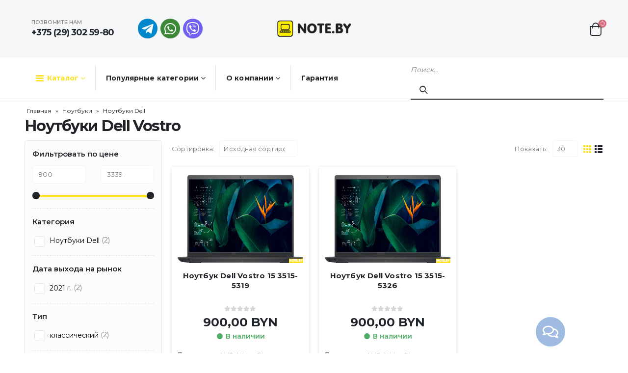

--- FILE ---
content_type: text/html; charset=UTF-8
request_url: https://note.by/catalog/noutbuki/noutbuki-dell/attribute-produktovaya-linejka-dell-vostro/
body_size: 28345
content:
	<!DOCTYPE html>
	<html lang="ru-RU" prefix="og: http://ogp.me/ns# fb: http://ogp.me/ns/fb#">
	<head>
		<meta http-equiv="X-UA-Compatible" content="IE=edge" />
		<meta http-equiv="Content-Type" content="text/html; charset=UTF-8" />
		<meta name="viewport" content="width=device-width, initial-scale=1, minimum-scale=1" />

		<link rel="profile" href="https://gmpg.org/xfn/11" />
		<link rel="pingback" href="https://note.by/xmlrpc.php" />
						
				<meta name='robots' content='index, follow, max-image-preview:large, max-snippet:-1, max-video-preview:-1' />

	<!-- This site is optimized with the Yoast SEO plugin v20.1 - https://yoast.com/wordpress/plugins/seo/ -->
	<title>Ноутбуки Dell Vostro купить в Минске, каталог с ценами</title>
	<meta name="description" content="Ноутбуки Dell Vostro купить в Минске, интернет-магазин Note.by. Большой выбор. Работаем без выходных. Гарантия 12 мес. Бесплатная доставка." />
	<link rel="canonical" href="https://note.by/catalog/noutbuki/noutbuki-dell/attribute-produktovaya-linejka-dell-vostro/" />
	<meta property="og:locale" content="ru_RU" />
	<meta property="og:type" content="article" />
	<meta property="og:title" content="Ноутбуки Dell купить в Минске, каталог с ценами" />
	<meta property="og:description" content="Ноутбуки Dell Vostro купить в Минске, интернет-магазин Note.by. Большой выбор. Работаем без выходных. Гарантия 12 мес. Бесплатная доставка." />
	<meta property="og:url" content="https://note.by/catalog/noutbuki/noutbuki-dell/" />
	<meta property="og:site_name" content="Note.by" />
	<meta name="twitter:card" content="summary_large_image" />
	<script type="application/ld+json" class="yoast-schema-graph">{"@context":"https://schema.org","@graph":[{"@type":"CollectionPage","@id":"https://note.by/catalog/noutbuki/noutbuki-dell/","url":"https://note.by/catalog/noutbuki/noutbuki-dell/","name":"Ноутбуки Dell купить в Минске, каталог с ценами","isPartOf":{"@id":"https://note.by/#website"},"primaryImageOfPage":{"@id":"https://note.by/catalog/noutbuki/noutbuki-dell/#primaryimage"},"image":{"@id":"https://note.by/catalog/noutbuki/noutbuki-dell/#primaryimage"},"thumbnailUrl":"https://note.by/wp-content/uploads/2024/12/azjwxg47pl_zw.jpg","description":"Ноутбуки Dell купить в Минске, интернет-магазин Note.by. Большой выбор. Работаем без выходных. Гарантия 12 мес. Бесплатная доставка.","breadcrumb":{"@id":"https://note.by/catalog/noutbuki/noutbuki-dell/#breadcrumb"},"inLanguage":"ru-RU"},{"@type":"ImageObject","inLanguage":"ru-RU","@id":"https://note.by/catalog/noutbuki/noutbuki-dell/#primaryimage","url":"https://note.by/wp-content/uploads/2024/12/azjwxg47pl_zw.jpg","contentUrl":"https://note.by/wp-content/uploads/2024/12/azjwxg47pl_zw.jpg","width":1400,"height":784,"caption":"Ноутбук Dell Vostro 15 3515-5319"},{"@type":"BreadcrumbList","@id":"https://note.by/catalog/noutbuki/noutbuki-dell/#breadcrumb","itemListElement":[{"@type":"ListItem","position":1,"name":"Главная","item":"https://note.by/"},{"@type":"ListItem","position":2,"name":"Каталог","item":"https://note.by/shop/"},{"@type":"ListItem","position":3,"name":"Ноутбуки","item":"https://note.by/catalog/noutbuki/"},{"@type":"ListItem","position":4,"name":"Ноутбуки Dell"}]},{"@type":"WebSite","@id":"https://note.by/#website","url":"https://note.by/","name":"Note.by","description":"","publisher":{"@id":"https://note.by/#organization"},"potentialAction":[{"@type":"SearchAction","target":{"@type":"EntryPoint","urlTemplate":"https://note.by/?s={search_term_string}"},"query-input":"required name=search_term_string"}],"inLanguage":"ru-RU"},{"@type":"Organization","@id":"https://note.by/#organization","name":"Note.by","url":"https://note.by/","logo":{"@type":"ImageObject","inLanguage":"ru-RU","@id":"https://note.by/#/schema/logo/image/","url":"https://note.by/wp-content/uploads/2022/12/logo_new-size.png","contentUrl":"https://note.by/wp-content/uploads/2022/12/logo_new-size.png","width":201,"height":44,"caption":"Note.by"},"image":{"@id":"https://note.by/#/schema/logo/image/"}}]}</script>
	<!-- / Yoast SEO plugin. -->



<link rel="alternate" type="application/rss+xml" title="Note.by &raquo; Лента" href="https://note.by/feed/" />
<link rel="alternate" type="application/rss+xml" title="Note.by &raquo; Лента комментариев" href="https://note.by/comments/feed/" />
<link rel="alternate" type="application/rss+xml" title="Note.by &raquo; Лента элемента Ноутбуки Dell таксономии Категория" href="https://note.by/catalog/noutbuki/noutbuki-dell/feed/" />
		<link rel="shortcut icon" href="//note.by/wp-content/uploads/2023/05/logo_new-size-1-e1684587180884.png" type="image/x-icon" />
				<link rel="apple-touch-icon" href="//note.by/wp-content/uploads/2023/05/logo_new-size-1-e1684587180884.png" />
				<link rel="apple-touch-icon" sizes="120x120" href="//note.by/wp-content/uploads/2023/05/logo_new-size-1-e1684587180884.png" />
				<link rel="apple-touch-icon" sizes="76x76" href="//note.by/wp-content/uploads/2023/05/logo_new-size-1-e1684587180884.png" />
				<link rel="apple-touch-icon" sizes="152x152" href="//note.by/wp-content/uploads/2023/05/logo_new-size-1-e1684587180884.png" />
		
<style>
img.wp-smiley,
img.emoji {
	display: inline !important;
	border: none !important;
	box-shadow: none !important;
	height: 1em !important;
	width: 1em !important;
	margin: 0 0.07em !important;
	vertical-align: -0.1em !important;
	background: none !important;
	padding: 0 !important;
}
</style>
	<link rel='stylesheet' id='wp-block-library-css' href='https://note.by/wp-includes/css/dist/block-library/style.min.css?ver=6.1.9' media='all' />
<style id='wp-block-library-theme-inline-css'>
.wp-block-audio figcaption{color:#555;font-size:13px;text-align:center}.is-dark-theme .wp-block-audio figcaption{color:hsla(0,0%,100%,.65)}.wp-block-audio{margin:0 0 1em}.wp-block-code{border:1px solid #ccc;border-radius:4px;font-family:Menlo,Consolas,monaco,monospace;padding:.8em 1em}.wp-block-embed figcaption{color:#555;font-size:13px;text-align:center}.is-dark-theme .wp-block-embed figcaption{color:hsla(0,0%,100%,.65)}.wp-block-embed{margin:0 0 1em}.blocks-gallery-caption{color:#555;font-size:13px;text-align:center}.is-dark-theme .blocks-gallery-caption{color:hsla(0,0%,100%,.65)}.wp-block-image figcaption{color:#555;font-size:13px;text-align:center}.is-dark-theme .wp-block-image figcaption{color:hsla(0,0%,100%,.65)}.wp-block-image{margin:0 0 1em}.wp-block-pullquote{border-top:4px solid;border-bottom:4px solid;margin-bottom:1.75em;color:currentColor}.wp-block-pullquote__citation,.wp-block-pullquote cite,.wp-block-pullquote footer{color:currentColor;text-transform:uppercase;font-size:.8125em;font-style:normal}.wp-block-quote{border-left:.25em solid;margin:0 0 1.75em;padding-left:1em}.wp-block-quote cite,.wp-block-quote footer{color:currentColor;font-size:.8125em;position:relative;font-style:normal}.wp-block-quote.has-text-align-right{border-left:none;border-right:.25em solid;padding-left:0;padding-right:1em}.wp-block-quote.has-text-align-center{border:none;padding-left:0}.wp-block-quote.is-large,.wp-block-quote.is-style-large,.wp-block-quote.is-style-plain{border:none}.wp-block-search .wp-block-search__label{font-weight:700}.wp-block-search__button{border:1px solid #ccc;padding:.375em .625em}:where(.wp-block-group.has-background){padding:1.25em 2.375em}.wp-block-separator.has-css-opacity{opacity:.4}.wp-block-separator{border:none;border-bottom:2px solid;margin-left:auto;margin-right:auto}.wp-block-separator.has-alpha-channel-opacity{opacity:1}.wp-block-separator:not(.is-style-wide):not(.is-style-dots){width:100px}.wp-block-separator.has-background:not(.is-style-dots){border-bottom:none;height:1px}.wp-block-separator.has-background:not(.is-style-wide):not(.is-style-dots){height:2px}.wp-block-table{margin:"0 0 1em 0"}.wp-block-table thead{border-bottom:3px solid}.wp-block-table tfoot{border-top:3px solid}.wp-block-table td,.wp-block-table th{word-break:normal}.wp-block-table figcaption{color:#555;font-size:13px;text-align:center}.is-dark-theme .wp-block-table figcaption{color:hsla(0,0%,100%,.65)}.wp-block-video figcaption{color:#555;font-size:13px;text-align:center}.is-dark-theme .wp-block-video figcaption{color:hsla(0,0%,100%,.65)}.wp-block-video{margin:0 0 1em}.wp-block-template-part.has-background{padding:1.25em 2.375em;margin-top:0;margin-bottom:0}
</style>
<link data-minify="1" rel='stylesheet' id='premmerce_filter_admin_blocks_style-css' href='https://note.by/wp-content/cache/min/1/wp-content/plugins/premmerce-woocommerce-product-filter-premium/assets/blocks/style.css?ver=1758462485' media='all' />
<link data-minify="1" rel='stylesheet' id='wc-blocks-vendors-style-css' href='https://note.by/wp-content/cache/min/1/wp-content/plugins/woocommerce/packages/woocommerce-blocks/build/wc-blocks-vendors-style.css?ver=1758462485' media='all' />
<link data-minify="1" rel='stylesheet' id='wc-blocks-style-css' href='https://note.by/wp-content/cache/min/1/wp-content/plugins/woocommerce/packages/woocommerce-blocks/build/wc-blocks-style.css?ver=1758462485' media='all' />
<link data-minify="1" rel='stylesheet' id='yith-wcan-shortcodes-css' href='https://note.by/wp-content/cache/min/1/wp-content/plugins/yith-woocommerce-ajax-navigation/assets/css/shortcodes.css?ver=1758462485' media='all' />
<style id='yith-wcan-shortcodes-inline-css'>
:root{
	--yith-wcan-filters_colors_titles: #434343;
	--yith-wcan-filters_colors_background: #FFFFFF;
	--yith-wcan-filters_colors_accent: #A7144C;
	--yith-wcan-filters_colors_accent_r: 167;
	--yith-wcan-filters_colors_accent_g: 20;
	--yith-wcan-filters_colors_accent_b: 76;
	--yith-wcan-color_swatches_border_radius: 100%;
	--yith-wcan-color_swatches_size: 30px;
	--yith-wcan-labels_style_background: #FFFFFF;
	--yith-wcan-labels_style_background_hover: #A7144C;
	--yith-wcan-labels_style_background_active: #A7144C;
	--yith-wcan-labels_style_text: #434343;
	--yith-wcan-labels_style_text_hover: #FFFFFF;
	--yith-wcan-labels_style_text_active: #FFFFFF;
	--yith-wcan-anchors_style_text: #434343;
	--yith-wcan-anchors_style_text_hover: #A7144C;
	--yith-wcan-anchors_style_text_active: #A7144C;
}
</style>
<link data-minify="1" rel='stylesheet' id='jquery-selectBox-css' href='https://note.by/wp-content/cache/min/1/wp-content/plugins/yith-woocommerce-wishlist/assets/css/jquery.selectBox.css?ver=1758462485' media='all' />
<link data-minify="1" rel='stylesheet' id='woocommerce_prettyPhoto_css-css' href='https://note.by/wp-content/cache/min/1/wp-content/plugins/woocommerce/assets/css/prettyPhoto.css?ver=1758462485' media='all' />
<link data-minify="1" rel='stylesheet' id='yith-wcwl-main-css' href='https://note.by/wp-content/cache/min/1/wp-content/plugins/yith-woocommerce-wishlist/assets/css/style.css?ver=1758462485' media='all' />
<style id='yith-wcwl-main-inline-css'>
.yith-wcwl-share .share-links a{color: #FFFFFF;}.yith-wcwl-share .share-links a:hover{color: #FFFFFF;}.yith-wcwl-share a.facebook{background: #39599E; background-color: #39599E;}.yith-wcwl-share a.facebook:hover{background: #595A5A; background-color: #595A5A;}.yith-wcwl-share a.twitter{background: #45AFE2; background-color: #45AFE2;}.yith-wcwl-share a.twitter:hover{background: #595A5A; background-color: #595A5A;}.yith-wcwl-share a.pinterest{background: #AB2E31; background-color: #AB2E31;}.yith-wcwl-share a.pinterest:hover{background: #595A5A; background-color: #595A5A;}.yith-wcwl-share a.email{background: #FBB102; background-color: #FBB102;}.yith-wcwl-share a.email:hover{background: #595A5A; background-color: #595A5A;}.yith-wcwl-share a.whatsapp{background: #00A901; background-color: #00A901;}.yith-wcwl-share a.whatsapp:hover{background: #595A5A; background-color: #595A5A;}
</style>
<link rel='stylesheet' id='classic-theme-styles-css' href='https://note.by/wp-includes/css/classic-themes.min.css?ver=1' media='all' />
<style id='global-styles-inline-css'>
body{--wp--preset--color--black: #000000;--wp--preset--color--cyan-bluish-gray: #abb8c3;--wp--preset--color--white: #ffffff;--wp--preset--color--pale-pink: #f78da7;--wp--preset--color--vivid-red: #cf2e2e;--wp--preset--color--luminous-vivid-orange: #ff6900;--wp--preset--color--luminous-vivid-amber: #fcb900;--wp--preset--color--light-green-cyan: #7bdcb5;--wp--preset--color--vivid-green-cyan: #00d084;--wp--preset--color--pale-cyan-blue: #8ed1fc;--wp--preset--color--vivid-cyan-blue: #0693e3;--wp--preset--color--vivid-purple: #9b51e0;--wp--preset--color--primary: #212529;--wp--preset--color--secondary: #D66A79;--wp--preset--color--tertiary: #C6A99B;--wp--preset--color--quaternary: #383F48;--wp--preset--color--dark: #212529;--wp--preset--color--light: #FFFFFF;--wp--preset--gradient--vivid-cyan-blue-to-vivid-purple: linear-gradient(135deg,rgba(6,147,227,1) 0%,rgb(155,81,224) 100%);--wp--preset--gradient--light-green-cyan-to-vivid-green-cyan: linear-gradient(135deg,rgb(122,220,180) 0%,rgb(0,208,130) 100%);--wp--preset--gradient--luminous-vivid-amber-to-luminous-vivid-orange: linear-gradient(135deg,rgba(252,185,0,1) 0%,rgba(255,105,0,1) 100%);--wp--preset--gradient--luminous-vivid-orange-to-vivid-red: linear-gradient(135deg,rgba(255,105,0,1) 0%,rgb(207,46,46) 100%);--wp--preset--gradient--very-light-gray-to-cyan-bluish-gray: linear-gradient(135deg,rgb(238,238,238) 0%,rgb(169,184,195) 100%);--wp--preset--gradient--cool-to-warm-spectrum: linear-gradient(135deg,rgb(74,234,220) 0%,rgb(151,120,209) 20%,rgb(207,42,186) 40%,rgb(238,44,130) 60%,rgb(251,105,98) 80%,rgb(254,248,76) 100%);--wp--preset--gradient--blush-light-purple: linear-gradient(135deg,rgb(255,206,236) 0%,rgb(152,150,240) 100%);--wp--preset--gradient--blush-bordeaux: linear-gradient(135deg,rgb(254,205,165) 0%,rgb(254,45,45) 50%,rgb(107,0,62) 100%);--wp--preset--gradient--luminous-dusk: linear-gradient(135deg,rgb(255,203,112) 0%,rgb(199,81,192) 50%,rgb(65,88,208) 100%);--wp--preset--gradient--pale-ocean: linear-gradient(135deg,rgb(255,245,203) 0%,rgb(182,227,212) 50%,rgb(51,167,181) 100%);--wp--preset--gradient--electric-grass: linear-gradient(135deg,rgb(202,248,128) 0%,rgb(113,206,126) 100%);--wp--preset--gradient--midnight: linear-gradient(135deg,rgb(2,3,129) 0%,rgb(40,116,252) 100%);--wp--preset--duotone--dark-grayscale: url('#wp-duotone-dark-grayscale');--wp--preset--duotone--grayscale: url('#wp-duotone-grayscale');--wp--preset--duotone--purple-yellow: url('#wp-duotone-purple-yellow');--wp--preset--duotone--blue-red: url('#wp-duotone-blue-red');--wp--preset--duotone--midnight: url('#wp-duotone-midnight');--wp--preset--duotone--magenta-yellow: url('#wp-duotone-magenta-yellow');--wp--preset--duotone--purple-green: url('#wp-duotone-purple-green');--wp--preset--duotone--blue-orange: url('#wp-duotone-blue-orange');--wp--preset--font-size--small: 13px;--wp--preset--font-size--medium: 20px;--wp--preset--font-size--large: 36px;--wp--preset--font-size--x-large: 42px;--wp--preset--spacing--20: 0.44rem;--wp--preset--spacing--30: 0.67rem;--wp--preset--spacing--40: 1rem;--wp--preset--spacing--50: 1.5rem;--wp--preset--spacing--60: 2.25rem;--wp--preset--spacing--70: 3.38rem;--wp--preset--spacing--80: 5.06rem;}:where(.is-layout-flex){gap: 0.5em;}body .is-layout-flow > .alignleft{float: left;margin-inline-start: 0;margin-inline-end: 2em;}body .is-layout-flow > .alignright{float: right;margin-inline-start: 2em;margin-inline-end: 0;}body .is-layout-flow > .aligncenter{margin-left: auto !important;margin-right: auto !important;}body .is-layout-constrained > .alignleft{float: left;margin-inline-start: 0;margin-inline-end: 2em;}body .is-layout-constrained > .alignright{float: right;margin-inline-start: 2em;margin-inline-end: 0;}body .is-layout-constrained > .aligncenter{margin-left: auto !important;margin-right: auto !important;}body .is-layout-constrained > :where(:not(.alignleft):not(.alignright):not(.alignfull)){max-width: var(--wp--style--global--content-size);margin-left: auto !important;margin-right: auto !important;}body .is-layout-constrained > .alignwide{max-width: var(--wp--style--global--wide-size);}body .is-layout-flex{display: flex;}body .is-layout-flex{flex-wrap: wrap;align-items: center;}body .is-layout-flex > *{margin: 0;}:where(.wp-block-columns.is-layout-flex){gap: 2em;}.has-black-color{color: var(--wp--preset--color--black) !important;}.has-cyan-bluish-gray-color{color: var(--wp--preset--color--cyan-bluish-gray) !important;}.has-white-color{color: var(--wp--preset--color--white) !important;}.has-pale-pink-color{color: var(--wp--preset--color--pale-pink) !important;}.has-vivid-red-color{color: var(--wp--preset--color--vivid-red) !important;}.has-luminous-vivid-orange-color{color: var(--wp--preset--color--luminous-vivid-orange) !important;}.has-luminous-vivid-amber-color{color: var(--wp--preset--color--luminous-vivid-amber) !important;}.has-light-green-cyan-color{color: var(--wp--preset--color--light-green-cyan) !important;}.has-vivid-green-cyan-color{color: var(--wp--preset--color--vivid-green-cyan) !important;}.has-pale-cyan-blue-color{color: var(--wp--preset--color--pale-cyan-blue) !important;}.has-vivid-cyan-blue-color{color: var(--wp--preset--color--vivid-cyan-blue) !important;}.has-vivid-purple-color{color: var(--wp--preset--color--vivid-purple) !important;}.has-black-background-color{background-color: var(--wp--preset--color--black) !important;}.has-cyan-bluish-gray-background-color{background-color: var(--wp--preset--color--cyan-bluish-gray) !important;}.has-white-background-color{background-color: var(--wp--preset--color--white) !important;}.has-pale-pink-background-color{background-color: var(--wp--preset--color--pale-pink) !important;}.has-vivid-red-background-color{background-color: var(--wp--preset--color--vivid-red) !important;}.has-luminous-vivid-orange-background-color{background-color: var(--wp--preset--color--luminous-vivid-orange) !important;}.has-luminous-vivid-amber-background-color{background-color: var(--wp--preset--color--luminous-vivid-amber) !important;}.has-light-green-cyan-background-color{background-color: var(--wp--preset--color--light-green-cyan) !important;}.has-vivid-green-cyan-background-color{background-color: var(--wp--preset--color--vivid-green-cyan) !important;}.has-pale-cyan-blue-background-color{background-color: var(--wp--preset--color--pale-cyan-blue) !important;}.has-vivid-cyan-blue-background-color{background-color: var(--wp--preset--color--vivid-cyan-blue) !important;}.has-vivid-purple-background-color{background-color: var(--wp--preset--color--vivid-purple) !important;}.has-black-border-color{border-color: var(--wp--preset--color--black) !important;}.has-cyan-bluish-gray-border-color{border-color: var(--wp--preset--color--cyan-bluish-gray) !important;}.has-white-border-color{border-color: var(--wp--preset--color--white) !important;}.has-pale-pink-border-color{border-color: var(--wp--preset--color--pale-pink) !important;}.has-vivid-red-border-color{border-color: var(--wp--preset--color--vivid-red) !important;}.has-luminous-vivid-orange-border-color{border-color: var(--wp--preset--color--luminous-vivid-orange) !important;}.has-luminous-vivid-amber-border-color{border-color: var(--wp--preset--color--luminous-vivid-amber) !important;}.has-light-green-cyan-border-color{border-color: var(--wp--preset--color--light-green-cyan) !important;}.has-vivid-green-cyan-border-color{border-color: var(--wp--preset--color--vivid-green-cyan) !important;}.has-pale-cyan-blue-border-color{border-color: var(--wp--preset--color--pale-cyan-blue) !important;}.has-vivid-cyan-blue-border-color{border-color: var(--wp--preset--color--vivid-cyan-blue) !important;}.has-vivid-purple-border-color{border-color: var(--wp--preset--color--vivid-purple) !important;}.has-vivid-cyan-blue-to-vivid-purple-gradient-background{background: var(--wp--preset--gradient--vivid-cyan-blue-to-vivid-purple) !important;}.has-light-green-cyan-to-vivid-green-cyan-gradient-background{background: var(--wp--preset--gradient--light-green-cyan-to-vivid-green-cyan) !important;}.has-luminous-vivid-amber-to-luminous-vivid-orange-gradient-background{background: var(--wp--preset--gradient--luminous-vivid-amber-to-luminous-vivid-orange) !important;}.has-luminous-vivid-orange-to-vivid-red-gradient-background{background: var(--wp--preset--gradient--luminous-vivid-orange-to-vivid-red) !important;}.has-very-light-gray-to-cyan-bluish-gray-gradient-background{background: var(--wp--preset--gradient--very-light-gray-to-cyan-bluish-gray) !important;}.has-cool-to-warm-spectrum-gradient-background{background: var(--wp--preset--gradient--cool-to-warm-spectrum) !important;}.has-blush-light-purple-gradient-background{background: var(--wp--preset--gradient--blush-light-purple) !important;}.has-blush-bordeaux-gradient-background{background: var(--wp--preset--gradient--blush-bordeaux) !important;}.has-luminous-dusk-gradient-background{background: var(--wp--preset--gradient--luminous-dusk) !important;}.has-pale-ocean-gradient-background{background: var(--wp--preset--gradient--pale-ocean) !important;}.has-electric-grass-gradient-background{background: var(--wp--preset--gradient--electric-grass) !important;}.has-midnight-gradient-background{background: var(--wp--preset--gradient--midnight) !important;}.has-small-font-size{font-size: var(--wp--preset--font-size--small) !important;}.has-medium-font-size{font-size: var(--wp--preset--font-size--medium) !important;}.has-large-font-size{font-size: var(--wp--preset--font-size--large) !important;}.has-x-large-font-size{font-size: var(--wp--preset--font-size--x-large) !important;}
.wp-block-navigation a:where(:not(.wp-element-button)){color: inherit;}
:where(.wp-block-columns.is-layout-flex){gap: 2em;}
.wp-block-pullquote{font-size: 1.5em;line-height: 1.6;}
</style>
<link data-minify="1" rel='stylesheet' id='redux-extendify-styles-css' href='https://note.by/wp-content/cache/min/1/wp-content/plugins/redux-framework/redux-core/assets/css/extendify-utilities.css?ver=1758462485' media='all' />
<link data-minify="1" rel='stylesheet' id='belingo-geo-css' href='https://note.by/wp-content/cache/min/1/wp-content/plugins/belingogeo/css/belingoGeo.css?ver=1758462485' media='all' />
<link data-minify="1" rel='stylesheet' id='belingogeopro-css' href='https://note.by/wp-content/cache/min/1/wp-content/plugins/belingogeopro/css/belingogeopro.css?ver=1758462485' media='all' />
<link data-minify="1" rel='stylesheet' id='contact-form-7-css' href='https://note.by/wp-content/cache/min/1/wp-content/plugins/contact-form-7/includes/css/styles.css?ver=1758462485' media='all' />
<link data-minify="1" rel='stylesheet' id='premmerce_filter_style-css' href='https://note.by/wp-content/cache/min/1/wp-content/plugins/premmerce-woocommerce-product-filter-premium/assets/blocks/style.css?ver=1758462485' media='all' />
<link data-minify="1" rel='stylesheet' id='woocommerce-group-attributes-public-css' href='https://note.by/wp-content/cache/min/1/wp-content/plugins/woocommerce-group-attributes/public/css/woocommerce-group-attributes-public.css?ver=1758462485' media='all' />
<link data-minify="1" rel='stylesheet' id='woocommerce-group-attributes-custom-css' href='https://note.by/wp-content/cache/min/1/wp-content/plugins/woocommerce-group-attributes/public/css/woocommerce-group-attributes-custom.css?ver=1758462485' media='all' />
<style id='woocommerce-inline-inline-css'>
.woocommerce form .form-row .required { visibility: visible; }
</style>
<link data-minify="1" rel='stylesheet' id='jquery-colorbox-css' href='https://note.by/wp-content/cache/min/1/wp-content/plugins/yith-woocommerce-compare/assets/css/colorbox.css?ver=1758462485' media='all' />
<link data-minify="1" rel='stylesheet' id='yith_wcas_frontend-css' href='https://note.by/wp-content/cache/min/1/wp-content/plugins/yith-woocommerce-ajax-search/assets/css/yith_wcas_ajax_search.css?ver=1758462485' media='all' />
<link data-minify="1" rel='stylesheet' id='porto-css-vars-css' href='https://note.by/wp-content/cache/min/1/wp-content/uploads/porto_styles/theme_css_vars.css?ver=1758462486' media='all' />
<link data-minify="1" rel='stylesheet' id='js_composer_front-css' href='https://note.by/wp-content/cache/min/1/wp-content/plugins/js_composer/assets/css/js_composer.min.css?ver=1758462486' media='all' />
<link data-minify="1" rel='stylesheet' id='bootstrap-css' href='https://note.by/wp-content/cache/min/1/wp-content/uploads/porto_styles/bootstrap.css?ver=1758462486' media='all' />
<link data-minify="1" rel='stylesheet' id='porto-plugins-css' href='https://note.by/wp-content/cache/min/1/wp-content/themes/porto/css/plugins.css?ver=1758462486' media='all' />
<link data-minify="1" rel='stylesheet' id='porto-theme-css' href='https://note.by/wp-content/cache/min/1/wp-content/themes/porto/css/theme.css?ver=1758462486' media='all' />
<link data-minify="1" rel='stylesheet' id='porto-shortcodes-css' href='https://note.by/wp-content/cache/min/1/wp-content/uploads/porto_styles/shortcodes.css?ver=1758462486' media='all' />
<link data-minify="1" rel='stylesheet' id='porto-theme-shop-css' href='https://note.by/wp-content/cache/min/1/wp-content/themes/porto/css/theme_shop.css?ver=1758462486' media='all' />
<link data-minify="1" rel='stylesheet' id='porto-theme-wpb-css' href='https://note.by/wp-content/cache/min/1/wp-content/themes/porto/css/theme_wpb.css?ver=1758462486' media='all' />
<link data-minify="1" rel='stylesheet' id='porto-dynamic-style-css' href='https://note.by/wp-content/cache/min/1/wp-content/uploads/porto_styles/dynamic_style.css?ver=1758462486' media='all' />
<link data-minify="1" rel='stylesheet' id='porto-type-builder-css' href='https://note.by/wp-content/cache/min/1/wp-content/plugins/porto-functionality/builders/assets/type-builder.css?ver=1758462486' media='all' />
<link data-minify="1" rel='stylesheet' id='porto-account-login-style-css' href='https://note.by/wp-content/cache/min/1/wp-content/themes/porto/css/theme/shop/login-style/account-login.css?ver=1758462486' media='all' />
<link data-minify="1" rel='stylesheet' id='porto-style-css' href='https://note.by/wp-content/cache/min/1/wp-content/themes/porto/style.css?ver=1758462486' media='all' />
<style id='porto-style-inline-css'>
.side-header-narrow-bar-logo{max-width:151px}@media (min-width:992px){}.page-top .page-title-wrap{line-height:0}body.single-product .page-top .breadcrumbs-wrap{padding-right:55px}#login-form-popup{max-width:480px}.porto-sicon-box{margin-bottom:0}.vc_btn3.btn{font-weight:700;letter-spacing:.01em;padding:1em 1.75em;text-transform:uppercase}.background-color-gray{background-color:#f6f7f9}.btn-secondary-light > .btn{background-color:#e78594;border-color:transparent !important}.ls-20em{letter-spacing:.02em}.h-100 > .porto-ultimate-content-box{height:100%}.pc-position-absolute{position:absolute !important}.bottom-0,.pc-bottom-0{bottom:0}#header .header-contact .nav-top{align-items:center;font-size:.9524em;font-weight:500;letter-spacing:.01em}#header .my-wishlist i{font-size:27px;color:#222529}#header .widgettitle{display:none}#header .mini-cart{padding-left:calc(0.125rem + 2.7px)}.my-wishlist .wishlist-count,#mini-cart .cart-items{background:#d66a79}#main-toggle-menu:before{content:'';position:fixed;width:100vw;height:100vh;left:0;margin-top:52px;background:rgba(34,37,41,.15);z-index:999;display:none}#main-toggle-menu:not(.closed):before{display:block}#main-toggle-menu .menu-title{background:none !important;font-size:15px;text-transform:none;padding:16px 20px;height:52px;color:#222529;border-right:1px solid #e7e7e7}#main-toggle-menu .menu-title:hover,#main-toggle-menu .menu-title:not(.closed){background:#fee226 !important;color:#212529;border-right-color:#fee226}#main-toggle-menu .menu-title:after{content:'\f078';font-family:'Font Awesome 5 Free';font-weight:900;margin-left:.5rem;font-size:.75em}#main-toggle-menu .menu-title .toggle{border-top:2px solid;width:18px;vertical-align:middle;margin-right:.75rem;top:-1px}#main-toggle-menu .menu-title .toggle:before{content:'';position:absolute;left:0;right:0;top:-7px;border-top:2px solid}#main-toggle-menu .menu-title .toggle:after{content:'';position:absolute;left:0;right:0;bottom:-5px;border-top:2px solid}#main-toggle-menu .toggle-menu-wrap{width:250px;box-shadow:0 0 60px rgba(0,0,0,.15)}#main-toggle-menu .toggle-menu-wrap > ul{border-bottom:none;border-top:3px solid #fee226}#header .main-menu{margin:0}.sidebar-menu > li.menu-item > a{margin:0;padding-left:15px;padding-right:15px}.sidebar-menu > li.menu-item > a > i{margin-right:.5rem;font-size:1.25em;position:relative;top:.1em}@media (min-width:992px){.header-bottom{border-top:1px solid #f0f0f0;border-bottom:1px solid #e7e7e7}.header-bottom .header-right{width:33.3333%}#header .searchform{box-shadow:none;border-radius:0;border:none;border-bottom:2px solid #222529;font-size:14px;margin-bottom:-2px}#header .searchform-popup,#header .searchform,#header .searchform input{display:block;width:100%}#header .searchform .searchform-fields{align-items:center}#header .searchform .text{flex:1}#header .searchform input{font-size:1em;font-style:italic;height:50px;border-radius:0;padding:0}}#header .searchform-popup .search-toggle{color:#222529;font-size:20px}.page-header-5{padding-top:0;padding-bottom:0}.page-header-5 > .container{position:relative}.page-header-5 > .container:after{content:'';display:block;position:absolute;bottom:0;left:10px;right:10px;border-bottom:1px solid #e7e7e7}.page-header-5 .breadcrumbs-wrap{font-size:10px;font-weight:700;letter-spacing:.05em}#header .main-menu .wide .popup{left:-1px !important}ul.products li.product-col .product-image{background:none}.flash-sale .product-image{background:none;margin-bottom:0 !important}.flash-sale .product-image img{max-width:64%}.flash-sale ul.products,.flash-sale ul.products li.product-col{margin-bottom:0}.price{color:#212529;font-weight:700}ul.products .price{font-size:1.525rem !important;margin-bottom:0.275rem !important}ul.products li.product-col h3{color:#222529}ul.products li.product:hover .product-image{box-shadow:none}.product-layout-default .product-images .img-thumbnail .inner,.woocommerce-page.archive .sidebar-content{border:none}.woocommerce-page.archive .sidebar-content aside.widget{padding:0 15px;border-bottom:none;margin-bottom:30px}.woocommerce-page.archive .sidebar-content aside.widget:last-child{margin-bottom:0}.woocommerce-page .sidebar-content .widget-title{font-size:12px;font-weight:600;color:#000;letter-spacing:.05em;border-bottom:1px solid #e7e7e7 !important;padding:6px 0 !important}.woocommerce-page.archive .sidebar-content .widget .widget-title{margin-left:-15px;margin-right:-15px}.sidebar .product-categories li > a,.widget > div > ul,.widget > ul{font-size:12px;font-weight:400}.sidebar-content .filter-item-list{display:block}.sidebar-content .filter-item-list .filter-color{margin-bottom:15px;text-indent:35px;line-height:10px;width:18px;height:18px}.widget_product_categories .widget-title .toggle,.widget_price_filter .widget-title .toggle,.widget_layered_nav .widget-title .toggle,.widget_layered_nav_filters .widget-title .toggle,.widget_rating_filter .widget-title .toggle{right:-4px}.product_list_widget .product-title{color:#222529;font-weight:500}.slider-title{letter-spacing:0 !important;font-weight:600;text-transform:none}.footer-top .widget_wysija_cont{border-bottom:2px solid #fff}.footer-top .wysija-paragraph{display:table-cell;width:99%}.footer-top .wysija-input{background:none;border:none;height:48px;color:#999;font-style:italic;font-weight:300;padding-left:0}.footer-top .wysija-input:focus{box-shadow:none}.footer-top .wysija-submit{background:none !important;border:none;font-weight:700;letter-spacing:.01em;padding-left:0;padding-right:0}.footer-top .wysija-submit:after{content:'\f105'}#footer .widget-title{font-size:1.2698em;text-transform:none}#footer .footer-main > .container:after{content:'';display:block;position:absolute;left:10px;right:10px;bottom:0;border-top:1px solid #e7e7e7}#footer .footer-bottom{font-size:12px}#footer .footer-bottom img{max-width:200px}#footer .share-links a{box-shadow:none;font-size:24px;width:2.25em;height:2.25em;border:1px solid #d0d0d0}.product-payment{padding:14px 22px}.preview-payment{box-shadow:0 -2px 4px rgb(35 31 32 / 5%),0 4px 8px rgb(35 31 32 / 10%)}.button-margin-acula{margin-bottom:0}.product-payment .price{text-align:center}.acula-add-to-cart{margin-bottom:10px !important;text-align:center !important;font-weight:700 !important;font-size:13.6px !important;border-radius:5px !important;border-width:1px !important;border-color:#fee226 !important;border-style:solid !important;background:#fee226 !important;color:#212529 !important;padding:15px 25px !important}.acula-add-to-cart:hover{background:#212529 !important;border-color:#212529 !important;color:#ffffff !important;transition:0.5s}ul.products .add-links .button{margin-bottom:10px !important;text-align:center !important;font-weight:700 !important;font-size:13px !important;border-radius:5px !important;border-width:1px !important;border-color:#fee226 !important;border-style:solid !important;background:#fee226 !important;color:#212529 !important;padding:5px 10px !important;text-transform:none !important}ul.products .add-links .button:hover{background:#212529 !important;border-color:#212529 !important;color:#ffffff !important;transition:0.5s}.single-product form.cart:not(.variations_form){justify-content:center;padding:0;border-top:1px;border-bottom:0}.view-cart-btn{font-size:13.6px;font-weight:600;text-transform:none !important}.my_quantity-full{font-weight:600;color:#4dae65;text-align:-webkit-center;margin-bottom:0.875rem}.my_quantity-pred{font-weight:600;color:#4dae65;text-align:-webkit-center;margin-bottom:0.875rem}.my_quantity-empty{font-weight:600;color:#4dae65;text-align:-webkit-center;margin-bottom:0.875rem}.single-product .price{margin-bottom:5px}.filter__title{font-weight:600;color:#212529;font-size:15px}.filter__item{border-bottom:1px dashed #e5e5e5;padding-top:15px;padding-bottom:15px;margin:0}.widget-title{font-weight:700 !important;color:#212529 !important;font-size:17px !important}.page-top .page-title{font-weight:700 !important}.filter__icon-minus,.filter__icon-plus{width:12px;height:12px}.filter__icon-minus:before,.filter__icon-plus:before,.filter__icon-plus:after{background:#8c8c8c;position:absolute;content:""}.filter__icon-plus:after{width:1px}.filter__icon-minus:before,.filter__icon-plus:before{height:1px}.woocommerce-page.archive .sidebar-content .widget .widget-title{margin-left:0;margin-right:0}.woocommerce-page.archive .sidebar-content{border:1px solid #e7e7e7;border-radius:5px}.woocommerce-page .sidebar-content .widget-title{padding:10px 0 !important}.left-sidebar{padding-top:0}.main-content{padding-top:0}.widget-title{display:none}.filter__checkgroup-title{color:#212529}@media (min-width:576px){.product-inner{padding:16px 12px;box-shadow:0 -2px 4px 0 rgb(35 31 32 / 5%),0 4px 8px 0 rgb(35 31 32 / 10%)}.product-inner:hover{box-shadow:0 -2px 4px 0 rgb(33 37 41 / 15%),0 4px 8px 0 rgb(33 37 41 / 20%)}}@media (max-width:576px){li.product-col{border-top:1px solid #e7e7e7;margin-bottom:0 !important;padding-bottom:10px !important}ul.products{box-shadow:0 -2px 4px 0 rgb(35 31 32 / 5%),0 4px 8px 0 rgb(35 31 32 / 10%)}}ul.products .woocommerce-loop-product__title{white-space:normal !important;font-weight:bold;height:64px}ul.products .add-links{margin-bottom:.0714em}.add-links .add_to_cart_button{height:auto}.add-links .add_to_cart_read_more{height:auto}.pc-range-slider__control .ui-slider-handled{border:#fee226;background:#fee226}.form-control,input[type=number]{border-radius:5px !important;border-color:#f2f2f2 !important}.woocommerce-ordering select,.woocommerce-viewing select{border-radius:5px !important;border-color:#f2f2f2 !important}.gridlist-toggle>a:not(.active){color:#212529}.gridlist-toggle>a{color:#fee226}.attribute-name{font-weight:600}.attribute-table{margin-bottom:15px;font-size:12px;pointer-events:none}.attribute-solo{}.filter__checkgroup-link input[type="checkbox"]{display:none}.filter__checkgroup-link label{color:#000;cursor:pointer;font-weight:normal;line-height:30px;vertical-align:middle}.filter__checkgroup-link label:before{content:" ";color:#000;display:inline-block;margin-right:5px;position:relative;text-align:center;text-indent:0;width:22px;height:22px;background:#FFF;border:1px solid #e3e3e3;border-radius:5px;border-image:initial;vertical-align:middle}.filter__checkgroup-link input[type=checkbox]:checked ~ label:before{background:#fee226;border:1px solid #fee226;color:#212529;font-size:12px;line-height:20px;font-family:"porto";content:"\e84e"}.filter__checkgroup-count{font-size:14px}.filter__inner--scroll{}.filter__inner--scroll::-webkit-scrollbar{width:6px;cursor:pointer}.filter__inner--scroll::-webkit-scrollbar-thumb{background-color:#fee226;border-radius:20px;cursor:pointer}.sidebar-content{background:#fcfcfc}.pc-range-slider__control .ui-slider-handle{width:15px !important;height:15px !important;margin-top:2px;background:#212529;border-radius:20px;border:2px solid #212529}.pc-range-slider__control .ui-slider-handle:last-of-type{margin-left:-15px !important}.product-images .img-thumbnail{width:auto;height:453px}.img-thumbnail .inner img{width:auto;height:auto;margin-left:auto;margin-right:auto}.product-inner .inner img{width:auto;height:180px;margin-left:auto;margin-right:auto}.product-thumbnails .img-thumbnail{width:auto;height:100px}.product-thumbnails .product-thumbs-slider .owl-stage-outer .owl-stage .owl-item .img-thumbnail img.img-responsive{width:auto;height:auto;padding:7px;margin:auto}.product-thumbs-slider.owl-carousel .owl-item.selected .img-thumbnail,html:not(.touch) .product-thumbs-slider .owl-item:hover .img-thumbnail{border:1px solid #fee226;border-radius:5px}li.product-col{display:grid}.porto-radio .porto-control-label:after{background-color:#fee226}.order-total .woocommerce-Price-amount{white-space:nowrap}.messenger{display:block;position:fixed;right:10%;bottom:2%;width:260px;height:60px;z-index:9999}.messenger-btn{padding:14px;display:block;width:60px;height:60px;border-radius:60px;background-color:#9fbce0;position:absolute;right:0;top:0;cursor:pointer;z-index:2}.messenger-btn img{width:32px;height:32px}.messenger-links{position:absolute;left:50px;top:10px;width:200px;transform:scale(0);transform-origin:100% 50%;-webkit-transition:all 0.3s;-o-transition:all 0.3s;transition:all 0.3s;z-index:0}.messenger-links.show{left:0;transform:scale(1)}.messenger-links a{width:40px;margin-left:4px}.messenger-links img{max-width:40px;-webkit-transition:all 0.3s;-o-transition:all 0.3s;transition:all 0.3s}.messenger-links a:hover img{transform:scale(1.1);text-decoration:none}td.woocommerce-product-attributes-item__value{color:#e8465f}td.woocommerce-product-attributes-item__value p{font-weight:700 !important}.share-telegram{background:#0088cc !important;color:#fff !important}.share-whatsapp{background:#3c8a38 !important;color:#fff !important}.share-wechat{background:#7360f2 !important;color:#fff !important}.bigac a.nolink{font-weight:700 !important;color:#222329}a.porto-product-filters-toggle{font-weight:700;font-size:13px;background-color:#212529;color:#fee226;border-radius:5px}a.porto-product-filters-toggle svg{stroke:#fee226}.header-builder .share-links a{width:40px;height:40px;font-size:27px}@media (max-width:400px){.header-builder .share-links a{font-size:20px;width:30px;height:30px}}
</style>
<link rel='stylesheet' id='styles-child-css' href='https://note.by/wp-content/themes/porto-child/style.css?ver=6.1.9' media='all' />
<script src='https://note.by/wp-includes/js/jquery/jquery.min.js?ver=3.6.1' id='jquery-core-js' defer></script>



<script id='wc-add-to-cart-js-extra'>
var wc_add_to_cart_params = {"ajax_url":"\/wp-admin\/admin-ajax.php","wc_ajax_url":"\/?wc-ajax=%%endpoint%%","i18n_view_cart":"\u041f\u0440\u043e\u0441\u043c\u043e\u0442\u0440 \u043a\u043e\u0440\u0437\u0438\u043d\u044b","cart_url":"https:\/\/note.by\/cart\/","is_cart":"","cart_redirect_after_add":"no"};
</script>


<link rel="https://api.w.org/" href="https://note.by/wp-json/" /><link rel="alternate" type="application/json" href="https://note.by/wp-json/wp/v2/product_cat/38" /><link rel="EditURI" type="application/rsd+xml" title="RSD" href="https://note.by/xmlrpc.php?rsd" />
<link rel="wlwmanifest" type="application/wlwmanifest+xml" href="https://note.by/wp-includes/wlwmanifest.xml" />
<meta name="generator" content="WordPress 6.1.9" />
<meta name="generator" content="WooCommerce 7.1.0" />
<meta name="generator" content="Redux 4.4.9" />		
			<noscript><style>.woocommerce-product-gallery{ opacity: 1 !important; }</style></noscript>
	<style>.recentcomments a{display:inline !important;padding:0 !important;margin:0 !important;}</style><meta name="generator" content="Powered by WPBakery Page Builder - drag and drop page builder for WordPress."/>
				
				<noscript><style> .wpb_animate_when_almost_visible { opacity: 1; }</style></noscript><noscript><style id="rocket-lazyload-nojs-css">.rll-youtube-player, [data-lazy-src]{display:none !important;}</style></noscript>		
		<meta name="yandex-verification" content="f86530f02fe98672" />
		<meta name="google-site-verification" content="q1njaymMs96JFNLDeb2LWVi4r8OlPFWReq_Ctrw1wY0" />
		<!-- Yandex.Metrika counter -->
		
		<noscript><div><img src="https://mc.yandex.ru/watch/93698813" style="position:absolute; left:-9999px;" alt="" /></div></noscript>
		<!-- /Yandex.Metrika counter -->
	</head>
	<body class="archive tax-product_cat term-noutbuki-dell term-38 wp-embed-responsive theme-porto woocommerce woocommerce-page woocommerce-no-js yith-wcan-free login-popup full blog-1 wpb-js-composer js-comp-ver-6.10.0 vc_responsive">
<svg xmlns="http://www.w3.org/2000/svg" viewBox="0 0 0 0" width="0" height="0" focusable="false" role="none" style="visibility: hidden; position: absolute; left: -9999px; overflow: hidden;" ><defs><filter id="wp-duotone-dark-grayscale"><feColorMatrix color-interpolation-filters="sRGB" type="matrix" values=" .299 .587 .114 0 0 .299 .587 .114 0 0 .299 .587 .114 0 0 .299 .587 .114 0 0 " /><feComponentTransfer color-interpolation-filters="sRGB" ><feFuncR type="table" tableValues="0 0.49803921568627" /><feFuncG type="table" tableValues="0 0.49803921568627" /><feFuncB type="table" tableValues="0 0.49803921568627" /><feFuncA type="table" tableValues="1 1" /></feComponentTransfer><feComposite in2="SourceGraphic" operator="in" /></filter></defs></svg><svg xmlns="http://www.w3.org/2000/svg" viewBox="0 0 0 0" width="0" height="0" focusable="false" role="none" style="visibility: hidden; position: absolute; left: -9999px; overflow: hidden;" ><defs><filter id="wp-duotone-grayscale"><feColorMatrix color-interpolation-filters="sRGB" type="matrix" values=" .299 .587 .114 0 0 .299 .587 .114 0 0 .299 .587 .114 0 0 .299 .587 .114 0 0 " /><feComponentTransfer color-interpolation-filters="sRGB" ><feFuncR type="table" tableValues="0 1" /><feFuncG type="table" tableValues="0 1" /><feFuncB type="table" tableValues="0 1" /><feFuncA type="table" tableValues="1 1" /></feComponentTransfer><feComposite in2="SourceGraphic" operator="in" /></filter></defs></svg><svg xmlns="http://www.w3.org/2000/svg" viewBox="0 0 0 0" width="0" height="0" focusable="false" role="none" style="visibility: hidden; position: absolute; left: -9999px; overflow: hidden;" ><defs><filter id="wp-duotone-purple-yellow"><feColorMatrix color-interpolation-filters="sRGB" type="matrix" values=" .299 .587 .114 0 0 .299 .587 .114 0 0 .299 .587 .114 0 0 .299 .587 .114 0 0 " /><feComponentTransfer color-interpolation-filters="sRGB" ><feFuncR type="table" tableValues="0.54901960784314 0.98823529411765" /><feFuncG type="table" tableValues="0 1" /><feFuncB type="table" tableValues="0.71764705882353 0.25490196078431" /><feFuncA type="table" tableValues="1 1" /></feComponentTransfer><feComposite in2="SourceGraphic" operator="in" /></filter></defs></svg><svg xmlns="http://www.w3.org/2000/svg" viewBox="0 0 0 0" width="0" height="0" focusable="false" role="none" style="visibility: hidden; position: absolute; left: -9999px; overflow: hidden;" ><defs><filter id="wp-duotone-blue-red"><feColorMatrix color-interpolation-filters="sRGB" type="matrix" values=" .299 .587 .114 0 0 .299 .587 .114 0 0 .299 .587 .114 0 0 .299 .587 .114 0 0 " /><feComponentTransfer color-interpolation-filters="sRGB" ><feFuncR type="table" tableValues="0 1" /><feFuncG type="table" tableValues="0 0.27843137254902" /><feFuncB type="table" tableValues="0.5921568627451 0.27843137254902" /><feFuncA type="table" tableValues="1 1" /></feComponentTransfer><feComposite in2="SourceGraphic" operator="in" /></filter></defs></svg><svg xmlns="http://www.w3.org/2000/svg" viewBox="0 0 0 0" width="0" height="0" focusable="false" role="none" style="visibility: hidden; position: absolute; left: -9999px; overflow: hidden;" ><defs><filter id="wp-duotone-midnight"><feColorMatrix color-interpolation-filters="sRGB" type="matrix" values=" .299 .587 .114 0 0 .299 .587 .114 0 0 .299 .587 .114 0 0 .299 .587 .114 0 0 " /><feComponentTransfer color-interpolation-filters="sRGB" ><feFuncR type="table" tableValues="0 0" /><feFuncG type="table" tableValues="0 0.64705882352941" /><feFuncB type="table" tableValues="0 1" /><feFuncA type="table" tableValues="1 1" /></feComponentTransfer><feComposite in2="SourceGraphic" operator="in" /></filter></defs></svg><svg xmlns="http://www.w3.org/2000/svg" viewBox="0 0 0 0" width="0" height="0" focusable="false" role="none" style="visibility: hidden; position: absolute; left: -9999px; overflow: hidden;" ><defs><filter id="wp-duotone-magenta-yellow"><feColorMatrix color-interpolation-filters="sRGB" type="matrix" values=" .299 .587 .114 0 0 .299 .587 .114 0 0 .299 .587 .114 0 0 .299 .587 .114 0 0 " /><feComponentTransfer color-interpolation-filters="sRGB" ><feFuncR type="table" tableValues="0.78039215686275 1" /><feFuncG type="table" tableValues="0 0.94901960784314" /><feFuncB type="table" tableValues="0.35294117647059 0.47058823529412" /><feFuncA type="table" tableValues="1 1" /></feComponentTransfer><feComposite in2="SourceGraphic" operator="in" /></filter></defs></svg><svg xmlns="http://www.w3.org/2000/svg" viewBox="0 0 0 0" width="0" height="0" focusable="false" role="none" style="visibility: hidden; position: absolute; left: -9999px; overflow: hidden;" ><defs><filter id="wp-duotone-purple-green"><feColorMatrix color-interpolation-filters="sRGB" type="matrix" values=" .299 .587 .114 0 0 .299 .587 .114 0 0 .299 .587 .114 0 0 .299 .587 .114 0 0 " /><feComponentTransfer color-interpolation-filters="sRGB" ><feFuncR type="table" tableValues="0.65098039215686 0.40392156862745" /><feFuncG type="table" tableValues="0 1" /><feFuncB type="table" tableValues="0.44705882352941 0.4" /><feFuncA type="table" tableValues="1 1" /></feComponentTransfer><feComposite in2="SourceGraphic" operator="in" /></filter></defs></svg><svg xmlns="http://www.w3.org/2000/svg" viewBox="0 0 0 0" width="0" height="0" focusable="false" role="none" style="visibility: hidden; position: absolute; left: -9999px; overflow: hidden;" ><defs><filter id="wp-duotone-blue-orange"><feColorMatrix color-interpolation-filters="sRGB" type="matrix" values=" .299 .587 .114 0 0 .299 .587 .114 0 0 .299 .587 .114 0 0 .299 .587 .114 0 0 " /><feComponentTransfer color-interpolation-filters="sRGB" ><feFuncR type="table" tableValues="0.098039215686275 1" /><feFuncG type="table" tableValues="0 0.66274509803922" /><feFuncB type="table" tableValues="0.84705882352941 0.41960784313725" /><feFuncA type="table" tableValues="1 1" /></feComponentTransfer><feComposite in2="SourceGraphic" operator="in" /></filter></defs></svg>
	<div class="page-wrapper"><!-- page wrapper -->
		
											<!-- header wrapper -->
				<div class="header-wrapper">
										

	<header id="header" class="header-builder">
	
	<div class="header-main header-has-center header-has-center-sm"><div class="header-row container"><div class="header-col header-left hidden-for-sm"><a class="mobile-toggle" href="#" aria-label="Mobile Menu"><i class="fas fa-bars"></i></a><div class="header-contact"><ul class="nav nav-pills nav-top d-none d-sm-flex">
    <li class="phone me-xl-4">
		<a href="tel:+375293025980"><span class="d-block font-size-sm text-uppercase line-height-xs">Позвоните нам</span><h4 class="text-color-primary mb-0 font-weight-bold">+375 (29) 302 59-80</h4></a>
	</li>
</ul>
</div><div class="share-links">		<a target="_blank"  rel="nofollow noopener noreferrer" class="share-telegram" href="https://t.me/BigStyleKomp" title="Telegram"></a>
				<a  rel="nofollow noopener noreferrer" class="share-whatsapp" href="https://wa.me/375296899090?text=Я%20хочу%20проконсультироваться%20по%20вашей%20услуге" data-action="share/whatsapp/share" title="WhatsApp">WhatsApp</a>
				<a target="_blank"  rel="nofollow noopener noreferrer" class="share-wechat" href="viber://chat?number=%2B375296899090" title="Viber"></a>
		</div></div><div class="header-col visible-for-sm header-left"><a class="mobile-toggle" href="#" aria-label="Mobile Menu"><i class="fas fa-bars"></i></a><div class="header-contact"><ul class="nav nav-pills nav-top d-none d-sm-flex">
    <li class="phone me-xl-4">
		<a href="tel:+375293025980"><span class="d-block font-size-sm text-uppercase line-height-xs">Позвоните нам</span><h4 class="text-color-primary mb-0 font-weight-bold">+375 (29) 302 59-80</h4></a>
	</li>
</ul>
</div></div><div class="header-col header-center hidden-for-sm">		<div class="logo">
		<a href="https://note.by/" title="Note.by - "  rel="home">
		<img class="img-responsive standard-logo retina-logo" width="201" height="44" src="data:image/svg+xml,%3Csvg%20xmlns='http://www.w3.org/2000/svg'%20viewBox='0%200%20201%2044'%3E%3C/svg%3E" alt="Note.by" data-lazy-src="//note.by/wp-content/uploads/2022/12/logo_new-size.png" /><noscript><img class="img-responsive standard-logo retina-logo" width="201" height="44" src="//note.by/wp-content/uploads/2022/12/logo_new-size.png" alt="Note.by" /></noscript>	</a>
			</div>
		</div><div class="header-col visible-for-sm header-center">		<div class="logo">
		<a href="https://note.by/" title="Note.by - "  rel="home">
		<img class="img-responsive standard-logo retina-logo" width="201" height="44" src="data:image/svg+xml,%3Csvg%20xmlns='http://www.w3.org/2000/svg'%20viewBox='0%200%20201%2044'%3E%3C/svg%3E" alt="Note.by" data-lazy-src="//note.by/wp-content/uploads/2022/12/logo_new-size.png" /><noscript><img class="img-responsive standard-logo retina-logo" width="201" height="44" src="//note.by/wp-content/uploads/2022/12/logo_new-size.png" alt="Note.by" /></noscript>	</a>
			</div>
		<div class="share-links">		<a target="_blank"  rel="nofollow noopener noreferrer" class="share-telegram" href="https://t.me/BigStyleKomp" title="Telegram"></a>
				<a  rel="nofollow noopener noreferrer" class="share-whatsapp" href="https://wa.me/375296899090?text=Я%20хочу%20проконсультироваться%20по%20вашей%20услуге" data-action="share/whatsapp/share" title="WhatsApp">WhatsApp</a>
				<a target="_blank"  rel="nofollow noopener noreferrer" class="share-wechat" href="viber://chat?number=%2B375296899090" title="Viber"></a>
		</div></div><div class="header-col header-right">		<div id="mini-cart" class="mini-cart simple">
			<div class="cart-head">
			<span class="cart-icon"><i class="minicart-icon porto-icon-cart-thick"></i><span class="cart-items"><i class="fas fa-spinner fa-pulse"></i></span></span><span class="cart-items-text"><i class="fas fa-spinner fa-pulse"></i></span>			</div>
			<div class="cart-popup widget_shopping_cart">
				<div class="widget_shopping_cart_content">
									<div class="cart-loading"></div>
								</div>
			</div>
				</div>
		</div></div></div><div class="header-bottom main-menu-wrap"><div class="header-row container"><div class="header-col header-left hidden-for-sm"><ul id="menu-secondary-menu" class="secondary-menu main-menu mega-menu menu-flat menu-flat-border show-arrow"><li id="nav-menu-item-38994" class="bigac menu-item menu-item-type-custom menu-item-object-custom current-menu-ancestor menu-item-has-children active has-sub wide pos-left col-3"><a class="nolink" href="#"><i class="fa fa-lg porto-icon-menu"></i>Каталог</a>
<div class="popup" data-popup-mw="650"><div class="inner" style="max-width:650px;"><ul class="sub-menu">
	<li id="nav-menu-item-38972" class="menu-item menu-item-type-taxonomy menu-item-object-product_cat current-product_cat-ancestor current-menu-ancestor current-menu-parent current-product_cat-parent menu-item-has-children active sub" data-cols="1"><a href="https://note.by/catalog/noutbuki/">Все ноутбуки</a>
	<ul class="sub-menu">
		<li id="nav-menu-item-38973" class="menu-item menu-item-type-taxonomy menu-item-object-product_cat"><a href="https://note.by/catalog/noutbuki/noutbuki-acer/">Acer</a></li>
		<li id="nav-menu-item-38976" class="menu-item menu-item-type-taxonomy menu-item-object-product_cat current-menu-item active"><a href="https://note.by/catalog/noutbuki/noutbuki-dell/">Dell</a></li>
		<li id="nav-menu-item-38974" class="menu-item menu-item-type-taxonomy menu-item-object-product_cat"><a href="https://note.by/catalog/noutbuki/noutbuki-asus/">ASUS</a></li>
		<li id="nav-menu-item-38983" class="menu-item menu-item-type-taxonomy menu-item-object-product_cat"><a href="https://note.by/catalog/noutbuki/noutbuki-hp/">HP</a></li>
		<li id="nav-menu-item-38985" class="menu-item menu-item-type-taxonomy menu-item-object-product_cat"><a href="https://note.by/catalog/noutbuki/noutbuki-lenovo/">Lenovo</a></li>
		<li id="nav-menu-item-38988" class="menu-item menu-item-type-taxonomy menu-item-object-product_cat"><a href="https://note.by/catalog/noutbuki/noutbuki-msi/">MSI</a></li>
		<li id="nav-menu-item-38978" class="menu-item menu-item-type-taxonomy menu-item-object-product_cat"><a href="https://note.by/catalog/noutbuki/noutbuki-dream-machines/">Dream Machines</a></li>
		<li id="nav-menu-item-38980" class="menu-item menu-item-type-taxonomy menu-item-object-product_cat"><a href="https://note.by/catalog/noutbuki/noutbuki-gigabyte/">Gigabyte</a></li>
		<li id="nav-menu-item-38981" class="menu-item menu-item-type-taxonomy menu-item-object-product_cat"><a href="https://note.by/catalog/noutbuki/noutbuki-hiper/">Hiper</a></li>
	</ul>
</li>
	<li id="nav-menu-item-39014" class="menu-item menu-item-type-custom menu-item-object-custom menu-item-has-children sub" data-cols="0.9"><a class="nolink" href="#">&#8211;</a>
	<ul class="sub-menu">
		<li id="nav-menu-item-57849" class="menu-item menu-item-type-taxonomy menu-item-object-product_cat"><a href="https://note.by/catalog/noutbuki/noutbuki-apple/">Apple</a></li>
		<li id="nav-menu-item-38982" class="menu-item menu-item-type-taxonomy menu-item-object-product_cat"><a href="https://note.by/catalog/noutbuki/noutbuki-honor/">HONOR</a></li>
		<li id="nav-menu-item-38984" class="menu-item menu-item-type-taxonomy menu-item-object-product_cat"><a href="https://note.by/catalog/noutbuki/noutbuki-huawei/">Huawei</a></li>
		<li id="nav-menu-item-38989" class="menu-item menu-item-type-taxonomy menu-item-object-product_cat"><a href="https://note.by/catalog/noutbuki/noutbuki-rombica/">Rombica</a></li>
		<li id="nav-menu-item-38986" class="menu-item menu-item-type-taxonomy menu-item-object-product_cat"><a href="https://note.by/catalog/noutbuki/noutbuki-machenike/">Machenike</a></li>
		<li id="nav-menu-item-38987" class="menu-item menu-item-type-taxonomy menu-item-object-product_cat"><a href="https://note.by/catalog/noutbuki/noutbuki-maibenben/">Maibenben</a></li>
		<li id="nav-menu-item-38990" class="menu-item menu-item-type-taxonomy menu-item-object-product_cat"><a href="https://note.by/catalog/noutbuki/noutbuki-samsung/">Samsung</a></li>
		<li id="nav-menu-item-38991" class="menu-item menu-item-type-taxonomy menu-item-object-product_cat"><a href="https://note.by/catalog/noutbuki/noutbuki-xiaomi/">Xiaomi</a></li>
		<li id="nav-menu-item-38977" class="menu-item menu-item-type-taxonomy menu-item-object-product_cat"><a href="https://note.by/catalog/noutbuki/noutbuki-digma/">Digma</a></li>
	</ul>
</li>
	<li id="nav-menu-item-57856" class="menu-item menu-item-type-custom menu-item-object-custom menu-item-has-children sub" data-cols="0.9"><a class="nolink" href="#">&#8211;</a>
	<ul class="sub-menu">
		<li id="nav-menu-item-57850" class="menu-item menu-item-type-taxonomy menu-item-object-product_cat"><a href="https://note.by/catalog/noutbuki/noutbuki-chuwi/">Chuwi</a></li>
		<li id="nav-menu-item-57851" class="menu-item menu-item-type-taxonomy menu-item-object-product_cat"><a href="https://note.by/catalog/noutbuki/noutbuki-f/">F+</a></li>
		<li id="nav-menu-item-57852" class="menu-item menu-item-type-taxonomy menu-item-object-product_cat"><a href="https://note.by/catalog/noutbuki/noutbuki-hyundai/">Hyundai</a></li>
		<li id="nav-menu-item-57853" class="menu-item menu-item-type-taxonomy menu-item-object-product_cat"><a href="https://note.by/catalog/noutbuki/noutbuki-irbis/">IRBIS</a></li>
		<li id="nav-menu-item-57854" class="menu-item menu-item-type-taxonomy menu-item-object-product_cat"><a href="https://note.by/catalog/noutbuki/noutbuki-kuu/">KUU</a></li>
		<li id="nav-menu-item-57855" class="menu-item menu-item-type-taxonomy menu-item-object-product_cat"><a href="https://note.by/catalog/noutbuki/noutbuki-prestigio/">Prestigio</a></li>
	</ul>
</li>
</ul></div></div>
</li>
<li id="nav-menu-item-447" class="menu-item menu-item-type-post_type menu-item-object-page menu-item-has-children has-sub wide pos-left col-3"><a class="nolink" href="#">Популярные категории</a>
<div class="popup" data-popup-mw="650"><div class="inner" style="max-width:650px;"><ul class="sub-menu">
	<li id="nav-menu-item-449" class="menu-item menu-item-type-custom menu-item-object-custom menu-item-has-children sub" data-cols="1"><a class="nolink" href="#">Популярные</a>
	<ul class="sub-menu">
		<li id="nav-menu-item-38996" class="menu-item menu-item-type-custom menu-item-object-custom"><a href="https://note.by/catalog/noutbuki/attribute-proczessor-intel-core-i3/">Intel Core i3</a></li>
		<li id="nav-menu-item-38997" class="menu-item menu-item-type-custom menu-item-object-custom"><a href="https://note.by/catalog/noutbuki/attribute-proczessor-intel-core-i5/">Intel Core i5</a></li>
		<li id="nav-menu-item-480" class="menu-item menu-item-type-custom menu-item-object-custom"><a href="/catalog/noutbuki/attribute-proczessor-intel-core-i7/">Intel Core i7</a></li>
		<li id="nav-menu-item-38998" class="menu-item menu-item-type-custom menu-item-object-custom"><a href="https://note.by/catalog/noutbuki/attribute-proczessor-amd-ryzen-3/">AMD Ryzen 3</a></li>
		<li id="nav-menu-item-39000" class="menu-item menu-item-type-custom menu-item-object-custom"><a href="https://note.by/catalog/noutbuki/attribute-proczessor-amd-ryzen-5/">AMD Ryzen 5</a></li>
		<li id="nav-menu-item-38999" class="menu-item menu-item-type-custom menu-item-object-custom"><a href="https://note.by/catalog/noutbuki/attribute-proczessor-amd-ryzen-7/">AMD Ryzen 7</a></li>
		<li id="nav-menu-item-39001" class="menu-item menu-item-type-custom menu-item-object-custom"><a href="https://note.by/catalog/noutbuki/attribute-diagonal-ekrana-14-0/">14 дюймов</a></li>
		<li id="nav-menu-item-39003" class="menu-item menu-item-type-custom menu-item-object-custom"><a href="https://note.by/catalog/noutbuki/attribute-diagonal-ekrana-15-6/">15 дюймов</a></li>
		<li id="nav-menu-item-39002" class="menu-item menu-item-type-custom menu-item-object-custom"><a href="https://note.by/catalog/noutbuki/attribute-diagonal-ekrana-17-3/">17 дюймов</a></li>
	</ul>
</li>
	<li id="nav-menu-item-450" class="menu-item menu-item-type-custom menu-item-object-custom menu-item-has-children sub" data-cols="0.9"><a class="nolink" href="#">Линейки</a>
	<ul class="sub-menu">
		<li id="nav-menu-item-39004" class="menu-item menu-item-type-custom menu-item-object-custom"><a href="https://note.by/catalog/noutbuki/noutbuki-acer/attribute-produktovaya-linejka-acer-aspire-3/">Acer Aspire 3</a></li>
		<li id="nav-menu-item-39005" class="menu-item menu-item-type-custom menu-item-object-custom"><a href="https://note.by/catalog/noutbuki/noutbuki-acer/attribute-produktovaya-linejka-acer-aspire-5/">Acer Aspire 5</a></li>
		<li id="nav-menu-item-39006" class="menu-item menu-item-type-custom menu-item-object-custom"><a href="https://note.by/catalog/noutbuki/noutbuki-acer/attribute-produktovaya-linejka-acer-nitro-5/">Acer Nitro 5</a></li>
		<li id="nav-menu-item-39007" class="menu-item menu-item-type-custom menu-item-object-custom"><a href="https://note.by/catalog/noutbuki/noutbuki-asus/attribute-produktovaya-linejka-asus-rog/">ASUS ROG</a></li>
		<li id="nav-menu-item-39008" class="menu-item menu-item-type-custom menu-item-object-custom"><a href="https://note.by/catalog/noutbuki/noutbuki-asus/attribute-produktovaya-linejka-asus-tuf-gaming/">ASUS TUF</a></li>
		<li id="nav-menu-item-39009" class="menu-item menu-item-type-custom menu-item-object-custom"><a href="https://note.by/catalog/noutbuki/noutbuki-asus/attribute-produktovaya-linejka-asus-vivobook/">ASUS VivoBook</a></li>
		<li id="nav-menu-item-39010" class="menu-item menu-item-type-custom menu-item-object-custom"><a href="https://note.by/catalog/noutbuki/noutbuki-dell/attribute-produktovaya-linejka-dell-inspiron/">Dell Inspiron</a></li>
		<li id="nav-menu-item-39011" class="menu-item menu-item-type-custom menu-item-object-custom"><a href="https://note.by/catalog/noutbuki/noutbuki-hp/attribute-produktovaya-linejka-hp-pavilion/">HP Pavilion</a></li>
		<li id="nav-menu-item-39012" class="menu-item menu-item-type-custom menu-item-object-custom"><a href="https://note.by/catalog/noutbuki/noutbuki-hp/attribute-produktovaya-linejka-hp-probook/">HP ProBook</a></li>
		<li id="nav-menu-item-39013" class="menu-item menu-item-type-custom menu-item-object-custom"><a href="https://note.by/catalog/noutbuki/noutbuki-lenovo/attribute-produktovaya-linejka-lenovo-ideapad-3/">Lenovo IdeaPad 3</a></li>
	</ul>
</li>
</ul></div></div>
</li>
<li id="nav-menu-item-535" class="menu-item menu-item-type-custom menu-item-object-custom menu-item-has-children has-sub narrow"><a href="/about-us/">О компании</a>
<div class="popup"><div class="inner" style=""><ul class="sub-menu">
	<li id="nav-menu-item-34151" class="menu-item menu-item-type-post_type menu-item-object-page" data-cols="1"><a href="https://note.by/dostavka-i-oplata/">Доставка и оплата</a></li>
	<li id="nav-menu-item-34152" class="menu-item menu-item-type-post_type menu-item-object-page" data-cols="1"><a href="https://note.by/kontakty/">Контакты</a></li>
</ul></div></div>
</li>
<li id="nav-menu-item-468" class="menu-item menu-item-type-custom menu-item-object-custom narrow pos-left"><a href="/garantiya/">Гарантия</a></li>
</ul></div><div class="header-col header-right hidden-for-sm"><div class="searchform-popup"><a class="search-toggle" aria-label="Search Toggle" href="#"><i class="fas fa-search"></i><span class="search-text">Search</span></a>
<form role="search" method="get" id="yith-ajaxsearchform" action="https://note.by/" class="yith-ajaxsearchform-container yith-ajaxsearchform-container2021691343 searchform">
	<fieldset>
		<span class="text"><input name="s" id="yith-s" class="yith-s" type="text" value="" placeholder="Поиск&hellip;" /></span>
				<span class="button-wrap"><button class="btn" id="yith-searchsubmit" title="Поиск" type="submit"><i class="fas fa-search"></i></button></span>
		<input type="hidden" name="post_type" value="product" />
			</fieldset>
</form>

<script type="text/javascript">window.addEventListener('DOMContentLoaded', function() {
( function() {
	var porto_init_yith_search = function() {
		( function( $ ) {
			var search_loader_url = 'https://note.by/wp-content/themes/porto/images/ajax-loader@2x.gif';
						var ajax_url = '/wp-admin/admin-ajax.php?';

			var yith_search = $('.yith-ajaxsearchform-container2021691343 .yith-s').yithautocomplete({
				minChars: 3,
				appendTo: '.yith-ajaxsearchform-container2021691343',
				serviceUrl: function() {
										var val = '0';
										if (val != '0') {
						return ajax_url + 'action=yith_ajax_search_products';
					} else {
						return ajax_url + 'action=yith_ajax_search_products';
					}
				},
				onSearchStart: function(){
					$(this).css('background', 'url('+search_loader_url+') no-repeat 97% center');
					$(this).css('background-size', '16px 16px');
				},
				onSearchComplete: function(){
					$(this).css('background', 'transparent');
				},

				onSelect: function (suggestion) {
					if( suggestion.id != -1 ) {
						window.location.href = suggestion.url;
					}
				},
				formatResult: function (suggestion, currentValue) {
					var pattern = '(' + $.YithAutocomplete.utils.escapeRegExChars(currentValue) + ')';
					var html = '';

					if ( typeof suggestion.img !== 'undefined' ) {
						html += suggestion.img;
					}

					html += '<div class="yith_wcas_result_content"><div class="title">';
					html += suggestion.value.replace(new RegExp(pattern, 'gi'), '<strong>$1<\/strong>');
					html += '</div>';

					if ( typeof suggestion.div_badge_open !== 'undefined' ) {
						html += suggestion.div_badge_open;
					}

					if ( typeof suggestion.on_sale !== 'undefined' ) {
						html += suggestion.on_sale;
					}

					if ( typeof suggestion.featured !== 'undefined' ) {
						html += suggestion.featured;
					}

					if ( typeof suggestion.div_badge_close !== 'undefined' ) {
						html += suggestion.div_badge_close;
					}

					if ( typeof suggestion.price !== 'undefined' && suggestion.price != '' ) {
						html += ' ' + suggestion.price;
					}

					if ( typeof suggestion.excerpt !== 'undefined' ) {
						html += ' ' +  suggestion.excerpt.replace(new RegExp(pattern, 'gi'), '<strong>$1<\/strong>');
					}

					html += '</div>';

					return html;
				}
			});

			$('.yith-ajaxsearchform-container2021691343 .cat').on('change', function() {
				$('.yith-ajaxsearchform-container2021691343 .yith-s').focus();
			});
		} )( window.jQuery );
	};

	if ( window.theme && theme.isLoaded ) {
		porto_init_yith_search();
	} else {
		window.addEventListener( 'load', porto_init_yith_search );
	}
} )();
});</script>
</div></div></div></div>	</header>

									</div>
				<!-- end header wrapper -->
			
			
					<section class="page-top page-header-1">
		<div class="container">
	<div class="row">
		<div class="col-lg-12">
							<div class="breadcrumbs-wrap">
					<span class="yoast-breadcrumbs"><span><a href="https://note.by/">Главная</a></span> » <span><a href="https://note.by/catalog/noutbuki/">Ноутбуки</a></span> » <span class="breadcrumb_last" aria-current="page">Ноутбуки Dell</span></span>				</div>
						<div class="page-title-wrap">
				<h1 class="page-title">Ноутбуки Dell Vostro</h1>
							</div>
					</div>
	</div>
</div>
	</section>
	
		<div id="main" class="column2 column2-left-sidebar boxed"><!-- main -->

			<div class="container">
			<div class="row main-content-wrap">

			<!-- main content -->
			<div class="main-content col-lg-9">

			

<div id="primary" class="content-area"><main id="content" class="site-main">


<div class="premmerce-filter-ajax-container"><div class="woocommerce-notices-wrapper"></div><div class="shop-loop-before"><a href="#" class="porto-product-filters-toggle sidebar-toggle d-inline-flex d-lg-none"><svg data-name="Layer 3" id="Layer_3" viewBox="0 0 32 32" xmlns="http://www.w3.org/2000/svg"><line class="cls-1" x1="15" x2="26" y1="9" y2="9"/><line class="cls-1" x1="6" x2="9" y1="9" y2="9"/><line class="cls-1" x1="23" x2="26" y1="16" y2="16"/><line class="cls-1" x1="6" x2="17" y1="16" y2="16"/><line class="cls-1" x1="17" x2="26" y1="23" y2="23"/><line class="cls-1" x1="6" x2="11" y1="23" y2="23"/><path class="cls-2" d="M14.5,8.92A2.6,2.6,0,0,1,12,11.5,2.6,2.6,0,0,1,9.5,8.92a2.5,2.5,0,0,1,5,0Z"/><path class="cls-2" d="M22.5,15.92a2.5,2.5,0,1,1-5,0,2.5,2.5,0,0,1,5,0Z"/><path class="cls-3" d="M21,16a1,1,0,1,1-2,0,1,1,0,0,1,2,0Z"/><path class="cls-2" d="M16.5,22.92A2.6,2.6,0,0,1,14,25.5a2.6,2.6,0,0,1-2.5-2.58,2.5,2.5,0,0,1,5,0Z"/></svg> <span>Фильтр</span></a><form class="woocommerce-ordering" method="get">
	<label>Сортировка: </label>
	<select name="orderby" class="orderby" aria-label="Заказ в магазине">
					<option value="menu_order"  selected='selected'>Исходная сортировка</option>
					<option value="popularity" >По популярности</option>
					<option value="rating" >По рейтингу</option>
					<option value="date" >По новизне</option>
					<option value="price" >Цены: по возрастанию</option>
					<option value="price-desc" >Цены: по убыванию</option>
			</select>
	<input type="hidden" name="paged" value="1" />

	<input type="hidden" name="filter_produktovaya-linejka" value="dell-vostro" /><input type="hidden" name="query_type_produktovaya-linejka" value="or" /></form>
<nav class="woocommerce-pagination">	<form class="woocommerce-viewing" method="get">

		<label>Показать: </label>

		<select name="count" class="count">
									<option value="30"  selected='selected'>30</option>
							<option value="60" >60</option>
							<option value="90" >90</option>
					</select>

		<input type="hidden" name="paged" value=""/>

		<input type="hidden" name="filter_produktovaya-linejka" value="dell-vostro" /><input type="hidden" name="query_type_produktovaya-linejka" value="or" />	</form>
</nav>	<div class="gridlist-toggle">
		<a href="#" id="grid" class="porto-icon-mode-grid active" title="Grid View"></a><a href="#" id="list" class="porto-icon-mode-list" title="List View"></a>
	</div>
	</div><div class="archive-products"><ul class="products products-container grid pcols-lg-3 pcols-md-3 pcols-xs-2 pcols-ls-1 pwidth-lg-3 pwidth-md-3 pwidth-xs-2 pwidth-ls-1"
	 data-product_layout="product-default">
		
<li class="product-col product-default product type-product post-66060 status-publish first instock product_cat-noutbuki-dell has-post-thumbnail purchasable product-type-simple">
<div class="product-inner">
	
	<div class="product-image">

		<a  href="https://note.by/shop/noutbuk-dell-vostro-15-3515-5319/" aria-label="product">
			<div class="inner"><img width="1400" height="784" src="data:image/svg+xml,%3Csvg%20xmlns='http://www.w3.org/2000/svg'%20viewBox='0%200%201400%20784'%3E%3C/svg%3E" class=" wp-post-image" alt="Ноутбук Dell Vostro 15 3515-5319" decoding="async" data-lazy-srcset="https://note.by/wp-content/uploads/2024/12/azjwxg47pl_zw.jpg 1400w, https://note.by/wp-content/uploads/2024/12/azjwxg47pl_zw-600x336.jpg 600w" data-lazy-sizes="(max-width: 1400px) 100vw, 1400px" data-lazy-src="https://note.by/wp-content/uploads/2024/12/azjwxg47pl_zw.jpg" /><noscript><img width="1400" height="784" src="https://note.by/wp-content/uploads/2024/12/azjwxg47pl_zw.jpg" class=" wp-post-image" alt="Ноутбук Dell Vostro 15 3515-5319" decoding="async" srcset="https://note.by/wp-content/uploads/2024/12/azjwxg47pl_zw.jpg 1400w, https://note.by/wp-content/uploads/2024/12/azjwxg47pl_zw-600x336.jpg 600w" sizes="(max-width: 1400px) 100vw, 1400px" /></noscript></div>		</a>
			</div>

	<div class="product-content">
		
			<a class="product-loop-title"  href="https://note.by/shop/noutbuk-dell-vostro-15-3515-5319/">
	<h3 class="woocommerce-loop-product__title">Ноутбук Dell Vostro 15 3515-5319</h3>	</a>
	
		

<div class="rating-wrap">
	<div class="rating-content"><div class="star-rating" title="0"><span style="width:0%"><strong class="rating">0</strong> Рейтинг 0 из 5 звезд</span></div></div>
</div>


	<span class="price"><span class="woocommerce-Price-amount amount"><bdi>900,00&nbsp;<span class="woocommerce-Price-currencySymbol">BYN</span></bdi></span></span>
<div class="my_quantity-full"><i class="porto-icon-circle size-not"></i> В наличии </div><div class="attribute-table"><div class="attribute-solo pa_proczessor" align="left"><div class="attribute-only-text"><strong class="attribute-name">Процессор: </strong><span>AMD Athlon Silver</span></div></div><div class="attribute-solo pa_obyom-pamyati" align="left"><div class="attribute-only-text"><strong class="attribute-name">Оперативная память: </strong><span>4 ГБ</span></div></div><div class="attribute-solo pa_diagonal-ekrana" align="left"><div class="attribute-only-text"><strong class="attribute-name">Диагональ экрана: </strong><span>15.6&quot;</span></div></div><div class="attribute-solo pa_produktovaya-linejka	" align="left"><div class="attribute-only-text"><strong class="attribute-name">Продуктовая линейка: </strong><span>Dell Vostro</span></div></div><div class="attribute-solo pa_model-videokarty" align="left"><div class="attribute-only-text"><strong class="attribute-name">Видеокарта: </strong><span>встроенная</span></div></div></div>
		<div class="add-links-wrap">
	<div class="add-links no-effect clearfix">
		<a href="?add-to-cart=66060" data-quantity="1" class="viewcart-style-3 button wp-element-button product_type_simple add_to_cart_button ajax_add_to_cart" data-product_id="66060" data-product_sku="5d736d772946" aria-label="Добавить «Ноутбук Dell Vostro 15 3515-5319» в корзину" rel="nofollow">Добавить в корзину</a>	</div>
	</div>
	</div>
</div>
</li>

<li class="product-col product-default product type-product post-66061 status-publish instock product_cat-noutbuki-dell has-post-thumbnail purchasable product-type-simple">
<div class="product-inner">
	
	<div class="product-image">

		<a  href="https://note.by/shop/noutbuk-dell-vostro-15-3515-5326/" aria-label="product">
			<div class="inner"><img width="1400" height="784" src="data:image/svg+xml,%3Csvg%20xmlns='http://www.w3.org/2000/svg'%20viewBox='0%200%201400%20784'%3E%3C/svg%3E" class=" wp-post-image" alt="Ноутбук Dell Vostro 15 3515-5326" decoding="async" data-lazy-srcset="https://note.by/wp-content/uploads/2024/12/kta103ll76_zw.jpg 1400w, https://note.by/wp-content/uploads/2024/12/kta103ll76_zw-600x336.jpg 600w" data-lazy-sizes="(max-width: 1400px) 100vw, 1400px" data-lazy-src="https://note.by/wp-content/uploads/2024/12/kta103ll76_zw.jpg" /><noscript><img width="1400" height="784" src="https://note.by/wp-content/uploads/2024/12/kta103ll76_zw.jpg" class=" wp-post-image" alt="Ноутбук Dell Vostro 15 3515-5326" decoding="async" loading="lazy" srcset="https://note.by/wp-content/uploads/2024/12/kta103ll76_zw.jpg 1400w, https://note.by/wp-content/uploads/2024/12/kta103ll76_zw-600x336.jpg 600w" sizes="(max-width: 1400px) 100vw, 1400px" /></noscript></div>		</a>
			</div>

	<div class="product-content">
		
			<a class="product-loop-title"  href="https://note.by/shop/noutbuk-dell-vostro-15-3515-5326/">
	<h3 class="woocommerce-loop-product__title">Ноутбук Dell Vostro 15 3515-5326</h3>	</a>
	
		

<div class="rating-wrap">
	<div class="rating-content"><div class="star-rating" title="0"><span style="width:0%"><strong class="rating">0</strong> Рейтинг 0 из 5 звезд</span></div></div>
</div>


	<span class="price"><span class="woocommerce-Price-amount amount"><bdi>900,00&nbsp;<span class="woocommerce-Price-currencySymbol">BYN</span></bdi></span></span>
<div class="my_quantity-full"><i class="porto-icon-circle size-not"></i> В наличии </div><div class="attribute-table"><div class="attribute-solo pa_proczessor" align="left"><div class="attribute-only-text"><strong class="attribute-name">Процессор: </strong><span>AMD Athlon Silver</span></div></div><div class="attribute-solo pa_obyom-pamyati" align="left"><div class="attribute-only-text"><strong class="attribute-name">Оперативная память: </strong><span>4 ГБ</span></div></div><div class="attribute-solo pa_diagonal-ekrana" align="left"><div class="attribute-only-text"><strong class="attribute-name">Диагональ экрана: </strong><span>15.6&quot;</span></div></div><div class="attribute-solo pa_produktovaya-linejka	" align="left"><div class="attribute-only-text"><strong class="attribute-name">Продуктовая линейка: </strong><span>Dell Vostro</span></div></div><div class="attribute-solo pa_model-videokarty" align="left"><div class="attribute-only-text"><strong class="attribute-name">Видеокарта: </strong><span>встроенная</span></div></div></div>
		<div class="add-links-wrap">
	<div class="add-links no-effect clearfix">
		<a href="?add-to-cart=66061" data-quantity="1" class="viewcart-style-3 button wp-element-button product_type_simple add_to_cart_button ajax_add_to_cart" data-product_id="66061" data-product_sku="f6669f471ab9" aria-label="Добавить «Ноутбук Dell Vostro 15 3515-5326» в корзину" rel="nofollow">Добавить в корзину</a>	</div>
	</div>
	</div>
</div>
</li>
</ul>
</div><div class="shop-loop-after clearfix"><nav class="woocommerce-pagination">	<form class="woocommerce-viewing" method="get">

		<label>Показать: </label>

		<select name="count" class="count">
									<option value="30"  selected='selected'>30</option>
							<option value="60" >60</option>
							<option value="90" >90</option>
					</select>

		<input type="hidden" name="paged" value=""/>

		<input type="hidden" name="filter_produktovaya-linejka" value="dell-vostro" /><input type="hidden" name="query_type_produktovaya-linejka" value="or" />	</form>
</nav></div></div><div class="term-description"><p>Dell предлагает огромную коллекцию лэптопов, и найти подходящий ноутбук Dell может быть непросто. Если вы остановились на линейке Vostro, это, вероятно, означает, что вы ищете новый и доступный ПК для своего малого бизнеса.</p>
<h2><strong>Особенности ноутбуков Dell Vostro</strong></h2>
<p>Ноутбуки Vostro, как правило, не соответствуют высококлассным функциям, присущим лучшим ноутбукам Dell, но зачастую они намного дешевле. Типичный Dell Vostro — это 16-дюймовый ноутбук с мощным процессором Intel Core H-серии 12-го поколения, оперативной памятью DDR5-4800 МГц, хранилищем M.2 PCIe NVMe и графической картой ноутбука NVIDIA RTX 3050 Ti вплоть до модели.</p>
<p>Экран имеет более высокое соотношение сторон 16:10 с повышенным разрешением 1920 × 1200 (FHD+), клавиатуру с полной цифровой панелью, веб-камеру FHD и множество портов, включая Thunderbolt 4. Учитывая цену, такая техника может стать популярным выбором для многих людей.</p>
<p>Ноутбуки Dell Vostro идеально подходят для бизнеса, так как разработчики уделили особое внимание производительности и безопасности. Цены на ноутбуки Dell Vostro, как правило, ниже, чем на ноутбуки из линейки Dell Latitude высокого класса. Навигация по всем различным моделям может быть немного запутанной, поэтому мы собрали эту коллекцию лучших ноутбуков Dell Vostro.</p>
<ul>
<li>16-дюймовый компьютер Dell Vostro представляет собой лучшее сочетание производительности, функций и цены для большинства пользователей. Дисплей обладает соотношением сторон 16:10, разрешением FHD+, имеется множество портов с Thunderbolt 4, камера FHD, и вы можете добавить сканер отпечатков пальцев для дополнительной безопасности.</li>
<li>Делл Востро может стать тем 16-дюймовым ПК, который вам нужен, если необходима производительность центрального процессора. Он оснащен чипами Intel Core серии P 12-го поколения, двухканальной оперативной памятью DDR4, твердотельным накопителем M.2 PCIe NVMe и интегрированной графикой Intel Iris Xe. Дисплей имеет разрешение FHD+. Камера также имеет разрешение FHD для более четкого изображения, в наличии множество портов. Считыватель отпечатков пальцев и чип TPM 2.0 повышают безопасность.</li>
<li>Ноутбук Dell Vostro стоит около 500 долларов, что делает его идеальным для тех, кому нужен недорогой деловой партнер. Он доступен с процессорами Intel Core i3, i5 и i7 11-го поколения, имеет 15,6-дюймовый дисплей FHD и множество портов, включая HDMI и Dropjaw Ethernet. Есть полноценная клавиатура с цифровым блоком, а чип TPM 2.0 повышает безопасность.</li>
</ul>
<div itemscope="" itemtype="https://schema.org/FAQPage">
<h2>Часто задаваемые вопросы о ноутбуках Dell Vostro</h2>
<div itemscope="" itemtype="https://schema.org/Question" itemprop="mainEntity">
<h3 itemprop="name">Для каких задач подходят ноутбуки Dell Vostro?</h3>
<div itemscope="" itemtype="https://schema.org/Answer" itemprop="acceptedAnswer">
<p itemprop="text">Ноутбуки Dell Vostro отлично подходят для работы с офисными программами, интернет-серфинга, видеозвонков, а также для базовой обработки фото и видео. Они рассчитаны на повседневное использование в офисе, дома и в путешествиях.</p>
</div>
</div>
<div itemscope="" itemtype="https://schema.org/Question" itemprop="mainEntity">
<h3 itemprop="name">Какие процессоры используются в ноутбуках Dell Vostro?</h3>
<div itemscope="" itemtype="https://schema.org/Answer" itemprop="acceptedAnswer">
<p itemprop="text">В моделях Dell Vostro устанавливаются процессоры Intel Core различных поколений и AMD Ryzen, что позволяет подобрать устройство в зависимости от требуемой производительности и бюджета.</p>
</div>
</div>
<div itemscope="" itemtype="https://schema.org/Question" itemprop="mainEntity">
<h3 itemprop="name">Какое время работы от аккумулятора у ноутбуков Dell Vostro?</h3>
<div itemscope="" itemtype="https://schema.org/Answer" itemprop="acceptedAnswer">
<p itemprop="text">Время автономной работы зависит от конкретной модели и условий эксплуатации, но в среднем ноутбуки Dell Vostro работают от 5 до 8 часов без подзарядки, что позволяет использовать их целый рабочий день.</p>
</div>
</div>
<div itemscope="" itemtype="https://schema.org/Question" itemprop="mainEntity">
<h3 itemprop="name">Есть ли в Dell Vostro средства для защиты данных?</h3>
<div itemscope="" itemtype="https://schema.org/Answer" itemprop="acceptedAnswer">
<p itemprop="text">Да, многие модели Dell Vostro оснащены сканером отпечатков пальцев и поддержкой шифрования данных, что помогает защитить важную информацию и повысить безопасность работы с ноутбуком.</p>
</div>
</div>
<div itemscope="" itemtype="https://schema.org/Question" itemprop="mainEntity">
<h3 itemprop="name">Можно ли расширить память и установить дополнительные устройства в Dell Vostro?</h3>
<div itemscope="" itemtype="https://schema.org/Answer" itemprop="acceptedAnswer">
<p itemprop="text">Да, многие ноутбуки Dell Vostro позволяют увеличить оперативную память и заменить или добавить накопители, что помогает адаптировать устройство под возросшие требования и продлить срок его службы.</p>
</div>
</div>
</div>
</div></main></div>


</div><!-- end main content -->

<div class="sidebar-overlay"></div>	<div class="col-lg-3 sidebar porto-woo-category-sidebar left-sidebar mobile-sidebar"><!-- main sidebar -->
				<div data-plugin-sticky data-plugin-options="{&quot;autoInit&quot;: true, &quot;minWidth&quot;: 992, &quot;containerSelector&quot;: &quot;.main-content-wrap&quot;,&quot;autoFit&quot;:true, &quot;paddingOffsetBottom&quot;: 10}">
						<div class="sidebar-content">
						
<aside id="premmerce_filter_filter_widget-5" class="widget widget_premmerce_filter_filter_widget">
	<h3 class="widget-title">Фильтры</h3>
<div class="filter filter--style-default premmerce-filter-body" data-premmerce-filter>
	
	<div class="filter__item  filter__item- filter__item--type-slider" data-premmerce-filter-drop-scope>
		
		<div class="filter__header filter__header-" >
			<div class="filter__title  ">
				Фильтровать по цене			</div>
			
		</div>
				<div class="filter__inner filter__inner-" data-premmerce-filter-inner >
			<div class="filter__inner" data-premmerce-slider-scope>
	<form action="https://note.by/catalog/noutbuki/noutbuki-dell/attribute-produktovaya-linejka-dell-vostro/" method="GET"
		class="filter__slider-form" data-premmerce-filter-slider-form>
		<div class="filter__slider-control-group">
			<div class="filter__slider-control-column">
				<input class="filter__slider-control" type="number" autocomplete="off"
					data-premmerce-filter-slider-min="900"
					name="min_price" value="900"
					data-premmerce-slider-trigger-change>
			</div>
			<div class="filter__slider-control-column">
				<input class="filter__slider-control" type="number" autocomplete="off"
					data-premmerce-filter-slider-max="3339"
					name="max_price" value="3339"
					data-premmerce-slider-trigger-change>
			</div>
		</div>
		<div class="filter__range-slider">
			<div class="pc-range-slider">
				<div class="pc-range-slider__wrapper">
					<div class="pc-range-slider__control" data-premmerce-filter-range-slider></div>
				</div>
			</div>
		</div>

			</form>
</div>
		</div>
	</div>
			
	<div class="filter__item  filter__item- filter__item--type-checkbox" data-premmerce-filter-drop-scope>
		
		<div class="filter__header filter__header-" >
			<div class="filter__title  ">
				Категория			</div>
			
		</div>
				<div class="filter__inner filter__inner-" data-premmerce-filter-inner >
			
<div class="filter__properties-list">
				<div class="filter__properties-item 
	   ">
		<div class="filter__checkgroup" data-filter-control-checkgroup>
			<div class="filter__checkgroup-body">
				<div class="filter__checkgroup-link">
					<input class="filter__checkgroup-control" 
											type="checkbox" data-filter-control id="filter-checkgroup-id-product_cat-noutbuki-dell"
												data-premmerce-filter-link="https://note.by/catalog/noutbuki/noutbuki-dell/attribute-product_cat-noutbuki-dell/attribute-produktovaya-linejka-dell-vostro/" autocomplete="off">
					<label class="filter__checkgroup-check" data-filter-control-label for="filter-checkgroup-id-product_cat-noutbuki-dell"></label>
					<label class="filter__checkgroup-title "
						for="filter-checkgroup-id-product_cat-noutbuki-dell">
						Ноутбуки Dell					</label>
				</div>
			</div>
			<div class="filter__checkgroup-aside">
								<span class="filter__checkgroup-count">
					2				</span>
			</div>

		</div>
	</div>

			</div>
		</div>
	</div>
			
	<div class="filter__item  filter__item- filter__item--type-checkbox" data-premmerce-filter-drop-scope>
		
		<div class="filter__header filter__header-" >
			<div class="filter__title  ">
				Дата выхода на рынок			</div>
			
		</div>
				<div class="filter__inner filter__inner-" data-premmerce-filter-inner >
			
<div class="filter__properties-list">
				<div class="filter__properties-item 
	   ">
		<div class="filter__checkgroup" data-filter-control-checkgroup>
			<div class="filter__checkgroup-body">
				<div class="filter__checkgroup-link">
					<input class="filter__checkgroup-control" 
											type="checkbox" data-filter-control id="filter-checkgroup-id-data-vyhoda-na-rynok-2021-g"
												data-premmerce-filter-link="https://note.by/catalog/noutbuki/noutbuki-dell/attribute-data-vyhoda-na-rynok-2021-g/attribute-produktovaya-linejka-dell-vostro/" autocomplete="off">
					<label class="filter__checkgroup-check" data-filter-control-label for="filter-checkgroup-id-data-vyhoda-na-rynok-2021-g"></label>
					<label class="filter__checkgroup-title "
						for="filter-checkgroup-id-data-vyhoda-na-rynok-2021-g">
						2021 г.					</label>
				</div>
			</div>
			<div class="filter__checkgroup-aside">
								<span class="filter__checkgroup-count">
					2				</span>
			</div>

		</div>
	</div>

			</div>
		</div>
	</div>
			
	<div class="filter__item  filter__item- filter__item--type-checkbox" data-premmerce-filter-drop-scope>
		
		<div class="filter__header filter__header-" >
			<div class="filter__title  ">
				Тип			</div>
			
		</div>
				<div class="filter__inner filter__inner-" data-premmerce-filter-inner >
			
<div class="filter__properties-list">
				<div class="filter__properties-item 
	   ">
		<div class="filter__checkgroup" data-filter-control-checkgroup>
			<div class="filter__checkgroup-body">
				<div class="filter__checkgroup-link">
					<input class="filter__checkgroup-control" 
											type="checkbox" data-filter-control id="filter-checkgroup-id-tip-klassicheskij"
												data-premmerce-filter-link="https://note.by/catalog/noutbuki/noutbuki-dell/attribute-produktovaya-linejka-dell-vostro/attribute-tip-klassicheskij/" autocomplete="off">
					<label class="filter__checkgroup-check" data-filter-control-label for="filter-checkgroup-id-tip-klassicheskij"></label>
					<label class="filter__checkgroup-title "
						for="filter-checkgroup-id-tip-klassicheskij">
						классический					</label>
				</div>
			</div>
			<div class="filter__checkgroup-aside">
								<span class="filter__checkgroup-count">
					2				</span>
			</div>

		</div>
	</div>

			</div>
		</div>
	</div>
			
	<div class="filter__item  filter__item-scroll filter__item--type-checkbox filter__item--has-checked" data-premmerce-filter-drop-scope>
		
		<div class="filter__header filter__header-scroll" >
			<div class="filter__title  ">
				Продуктовая линейка			</div>
			
		</div>
				<div class="filter__inner filter__inner-scroll filter__inner--scroll" data-premmerce-filter-inner data-filter-scroll>
			
<div class="filter__properties-list">
				<div class="filter__properties-item 
	   ">
		<div class="filter__checkgroup" data-filter-control-checkgroup>
			<div class="filter__checkgroup-body">
				<div class="filter__checkgroup-link">
					<input class="filter__checkgroup-control" 
											type="checkbox" data-filter-control id="filter-checkgroup-id-produktovaya-linejka-dell-g"
												data-premmerce-filter-link="https://note.by/catalog/noutbuki/noutbuki-dell/attribute-produktovaya-linejka-dell-g-or-dell-vostro/" autocomplete="off">
					<label class="filter__checkgroup-check" data-filter-control-label for="filter-checkgroup-id-produktovaya-linejka-dell-g"></label>
					<label class="filter__checkgroup-title "
						for="filter-checkgroup-id-produktovaya-linejka-dell-g">
						Dell G					</label>
				</div>
			</div>
			<div class="filter__checkgroup-aside">
								<span class="filter__checkgroup-count">
					36				</span>
			</div>

		</div>
	</div>

						<div class="filter__properties-item 
	   ">
		<div class="filter__checkgroup" data-filter-control-checkgroup>
			<div class="filter__checkgroup-body">
				<div class="filter__checkgroup-link">
					<input class="filter__checkgroup-control" 
											type="checkbox" data-filter-control id="filter-checkgroup-id-produktovaya-linejka-dell-inspiron"
												data-premmerce-filter-link="https://note.by/catalog/noutbuki/noutbuki-dell/attribute-produktovaya-linejka-dell-inspiron-or-dell-vostro/" autocomplete="off">
					<label class="filter__checkgroup-check" data-filter-control-label for="filter-checkgroup-id-produktovaya-linejka-dell-inspiron"></label>
					<label class="filter__checkgroup-title "
						for="filter-checkgroup-id-produktovaya-linejka-dell-inspiron">
						Dell Inspiron					</label>
				</div>
			</div>
			<div class="filter__checkgroup-aside">
								<span class="filter__checkgroup-count">
					32				</span>
			</div>

		</div>
	</div>

						<div class="filter__properties-item 
			filter__properties-item--active
												    ">
		<div class="filter__checkgroup" data-filter-control-checkgroup>
			<div class="filter__checkgroup-body">
				<div class="filter__checkgroup-link">
					<input class="filter__checkgroup-control" 
											checked
																	   						type="checkbox" data-filter-control id="filter-checkgroup-id-produktovaya-linejka-dell-vostro"
												data-premmerce-filter-link="https://note.by/catalog/noutbuki/noutbuki-dell" autocomplete="off">
					<label class="filter__checkgroup-check" data-filter-control-label for="filter-checkgroup-id-produktovaya-linejka-dell-vostro"></label>
					<label class="filter__checkgroup-title "
						for="filter-checkgroup-id-produktovaya-linejka-dell-vostro">
						Dell Vostro					</label>
				</div>
			</div>
			<div class="filter__checkgroup-aside">
								<span class="filter__checkgroup-count">
					2				</span>
			</div>

		</div>
	</div>

						<div class="filter__properties-item 
	   ">
		<div class="filter__checkgroup" data-filter-control-checkgroup>
			<div class="filter__checkgroup-body">
				<div class="filter__checkgroup-link">
					<input class="filter__checkgroup-control" 
											type="checkbox" data-filter-control id="filter-checkgroup-id-produktovaya-linejka-dell-xps"
												data-premmerce-filter-link="https://note.by/catalog/noutbuki/noutbuki-dell/attribute-produktovaya-linejka-dell-vostro-or-dell-xps/" autocomplete="off">
					<label class="filter__checkgroup-check" data-filter-control-label for="filter-checkgroup-id-produktovaya-linejka-dell-xps"></label>
					<label class="filter__checkgroup-title "
						for="filter-checkgroup-id-produktovaya-linejka-dell-xps">
						Dell XPS					</label>
				</div>
			</div>
			<div class="filter__checkgroup-aside">
								<span class="filter__checkgroup-count">
					23				</span>
			</div>

		</div>
	</div>

			</div>
		</div>
	</div>
			
	<div class="filter__item  filter__item- filter__item--type-checkbox" data-premmerce-filter-drop-scope>
		
		<div class="filter__header filter__header-" >
			<div class="filter__title  ">
				Диагональ экрана			</div>
			
		</div>
				<div class="filter__inner filter__inner-" data-premmerce-filter-inner >
			
<div class="filter__properties-list">
				<div class="filter__properties-item 
	   ">
		<div class="filter__checkgroup" data-filter-control-checkgroup>
			<div class="filter__checkgroup-body">
				<div class="filter__checkgroup-link">
					<input class="filter__checkgroup-control" 
											type="checkbox" data-filter-control id="filter-checkgroup-id-diagonal-ekrana-15-6"
												data-premmerce-filter-link="https://note.by/catalog/noutbuki/noutbuki-dell/attribute-diagonal-ekrana-15-6/attribute-produktovaya-linejka-dell-vostro/" autocomplete="off">
					<label class="filter__checkgroup-check" data-filter-control-label for="filter-checkgroup-id-diagonal-ekrana-15-6"></label>
					<label class="filter__checkgroup-title "
						for="filter-checkgroup-id-diagonal-ekrana-15-6">
						15.6"					</label>
				</div>
			</div>
			<div class="filter__checkgroup-aside">
								<span class="filter__checkgroup-count">
					2				</span>
			</div>

		</div>
	</div>

			</div>
		</div>
	</div>
			
	<div class="filter__item  filter__item- filter__item--type-checkbox" data-premmerce-filter-drop-scope>
		
		<div class="filter__header filter__header-" >
			<div class="filter__title  ">
				Разрешение экрана			</div>
			
		</div>
				<div class="filter__inner filter__inner-" data-premmerce-filter-inner >
			
<div class="filter__properties-list">
				<div class="filter__properties-item 
	   ">
		<div class="filter__checkgroup" data-filter-control-checkgroup>
			<div class="filter__checkgroup-body">
				<div class="filter__checkgroup-link">
					<input class="filter__checkgroup-control" 
											type="checkbox" data-filter-control id="filter-checkgroup-id-razreshenie-ekrana-1366-x-768"
												data-premmerce-filter-link="https://note.by/catalog/noutbuki/noutbuki-dell/attribute-produktovaya-linejka-dell-vostro/attribute-razreshenie-ekrana-1366-x-768/" autocomplete="off">
					<label class="filter__checkgroup-check" data-filter-control-label for="filter-checkgroup-id-razreshenie-ekrana-1366-x-768"></label>
					<label class="filter__checkgroup-title "
						for="filter-checkgroup-id-razreshenie-ekrana-1366-x-768">
						1366 x 768					</label>
				</div>
			</div>
			<div class="filter__checkgroup-aside">
								<span class="filter__checkgroup-count">
					2				</span>
			</div>

		</div>
	</div>

			</div>
		</div>
	</div>
			
	<div class="filter__item  filter__item- filter__item--type-checkbox" data-premmerce-filter-drop-scope>
		
		<div class="filter__header filter__header-" >
			<div class="filter__title  ">
				Технология экрана			</div>
			
		</div>
				<div class="filter__inner filter__inner-" data-premmerce-filter-inner >
			
<div class="filter__properties-list">
				<div class="filter__properties-item 
	   ">
		<div class="filter__checkgroup" data-filter-control-checkgroup>
			<div class="filter__checkgroup-body">
				<div class="filter__checkgroup-link">
					<input class="filter__checkgroup-control" 
											type="checkbox" data-filter-control id="filter-checkgroup-id-tehnologiya-ekrana-tn-film"
												data-premmerce-filter-link="https://note.by/catalog/noutbuki/noutbuki-dell/attribute-produktovaya-linejka-dell-vostro/attribute-tehnologiya-ekrana-tn-film/" autocomplete="off">
					<label class="filter__checkgroup-check" data-filter-control-label for="filter-checkgroup-id-tehnologiya-ekrana-tn-film"></label>
					<label class="filter__checkgroup-title "
						for="filter-checkgroup-id-tehnologiya-ekrana-tn-film">
						TN+Film					</label>
				</div>
			</div>
			<div class="filter__checkgroup-aside">
								<span class="filter__checkgroup-count">
					2				</span>
			</div>

		</div>
	</div>

			</div>
		</div>
	</div>
			
	<div class="filter__item  filter__item- filter__item--type-checkbox" data-premmerce-filter-drop-scope>
		
		<div class="filter__header filter__header-" >
			<div class="filter__title  ">
				Частота матрицы			</div>
			
		</div>
				<div class="filter__inner filter__inner-" data-premmerce-filter-inner >
			
<div class="filter__properties-list">
				<div class="filter__properties-item 
	   ">
		<div class="filter__checkgroup" data-filter-control-checkgroup>
			<div class="filter__checkgroup-body">
				<div class="filter__checkgroup-link">
					<input class="filter__checkgroup-control" 
											type="checkbox" data-filter-control id="filter-checkgroup-id-chastota-matriczy-60-gcz"
												data-premmerce-filter-link="https://note.by/catalog/noutbuki/noutbuki-dell/attribute-chastota-matriczy-60-gcz/attribute-produktovaya-linejka-dell-vostro/" autocomplete="off">
					<label class="filter__checkgroup-check" data-filter-control-label for="filter-checkgroup-id-chastota-matriczy-60-gcz"></label>
					<label class="filter__checkgroup-title "
						for="filter-checkgroup-id-chastota-matriczy-60-gcz">
						60 Гц					</label>
				</div>
			</div>
			<div class="filter__checkgroup-aside">
								<span class="filter__checkgroup-count">
					2				</span>
			</div>

		</div>
	</div>

			</div>
		</div>
	</div>
			
	<div class="filter__item  filter__item-scroll_dropdown filter__item--type-checkbox" data-premmerce-filter-drop-scope>
		
		<div class="filter__header filter__header-scroll_dropdown" data-premmerce-filter-drop-handle>
			<div class="filter__title  ">
				Платформа (название)			</div>
			
	<div class="filter__handle">
		<div class="filter__handle-ico filter__handle-ico--plus "
			 data-premmerce-filter-drop-ico>
			<div class="filter__icon-plus"></div>
		</div>
		<div class="filter__handle-ico filter__handle-ico--minus hidden"
			 data-premmerce-filter-drop-ico>
			<div class="filter__icon-minus"></div>
		</div>
	</div>
		</div>
				<div class="filter__inner filter__inner-scroll_dropdown filter__inner--js-hidden filter__inner--scroll" data-premmerce-filter-inner data-filter-scroll>
			
<div class="filter__properties-list">
				<div class="filter__properties-item 
	   ">
		<div class="filter__checkgroup" data-filter-control-checkgroup>
			<div class="filter__checkgroup-body">
				<div class="filter__checkgroup-link">
					<input class="filter__checkgroup-control" 
											type="checkbox" data-filter-control id="filter-checkgroup-id-platforma-nazvanie-amd-dali-2020"
												data-premmerce-filter-link="https://note.by/catalog/noutbuki/noutbuki-dell/attribute-platforma-nazvanie-amd-dali-2020/attribute-produktovaya-linejka-dell-vostro/" autocomplete="off">
					<label class="filter__checkgroup-check" data-filter-control-label for="filter-checkgroup-id-platforma-nazvanie-amd-dali-2020"></label>
					<label class="filter__checkgroup-title "
						for="filter-checkgroup-id-platforma-nazvanie-amd-dali-2020">
						AMD Dali (2020)					</label>
				</div>
			</div>
			<div class="filter__checkgroup-aside">
								<span class="filter__checkgroup-count">
					2				</span>
			</div>

		</div>
	</div>

			</div>
		</div>
	</div>
			
	<div class="filter__item  filter__item-scroll filter__item--type-checkbox" data-premmerce-filter-drop-scope>
		
		<div class="filter__header filter__header-scroll" >
			<div class="filter__title  ">
				Процессор			</div>
			
		</div>
				<div class="filter__inner filter__inner-scroll filter__inner--scroll" data-premmerce-filter-inner data-filter-scroll>
			
<div class="filter__properties-list">
				<div class="filter__properties-item 
	   ">
		<div class="filter__checkgroup" data-filter-control-checkgroup>
			<div class="filter__checkgroup-body">
				<div class="filter__checkgroup-link">
					<input class="filter__checkgroup-control" 
											type="checkbox" data-filter-control id="filter-checkgroup-id-proczessor-amd-athlon-silver"
												data-premmerce-filter-link="https://note.by/catalog/noutbuki/noutbuki-dell/attribute-proczessor-amd-athlon-silver/attribute-produktovaya-linejka-dell-vostro/" autocomplete="off">
					<label class="filter__checkgroup-check" data-filter-control-label for="filter-checkgroup-id-proczessor-amd-athlon-silver"></label>
					<label class="filter__checkgroup-title "
						for="filter-checkgroup-id-proczessor-amd-athlon-silver">
						AMD Athlon Silver					</label>
				</div>
			</div>
			<div class="filter__checkgroup-aside">
								<span class="filter__checkgroup-count">
					2				</span>
			</div>

		</div>
	</div>

			</div>
		</div>
	</div>
			
	<div class="filter__item  filter__item-scroll filter__item--type-checkbox" data-premmerce-filter-drop-scope>
		
		<div class="filter__header filter__header-scroll" >
			<div class="filter__title  ">
				Модель процессора			</div>
			
		</div>
				<div class="filter__inner filter__inner-scroll filter__inner--scroll" data-premmerce-filter-inner data-filter-scroll>
			
<div class="filter__properties-list">
				<div class="filter__properties-item 
	   ">
		<div class="filter__checkgroup" data-filter-control-checkgroup>
			<div class="filter__checkgroup-body">
				<div class="filter__checkgroup-link">
					<input class="filter__checkgroup-control" 
											type="checkbox" data-filter-control id="filter-checkgroup-id-model-proczessora-amd-athlon-silver-3050u"
												data-premmerce-filter-link="https://note.by/catalog/noutbuki/noutbuki-dell/attribute-model-proczessora-amd-athlon-silver-3050u/attribute-produktovaya-linejka-dell-vostro/" autocomplete="off">
					<label class="filter__checkgroup-check" data-filter-control-label for="filter-checkgroup-id-model-proczessora-amd-athlon-silver-3050u"></label>
					<label class="filter__checkgroup-title "
						for="filter-checkgroup-id-model-proczessora-amd-athlon-silver-3050u">
						AMD Athlon Silver 3050U					</label>
				</div>
			</div>
			<div class="filter__checkgroup-aside">
								<span class="filter__checkgroup-count">
					2				</span>
			</div>

		</div>
	</div>

			</div>
		</div>
	</div>
			
	<div class="filter__item  filter__item- filter__item--type-checkbox" data-premmerce-filter-drop-scope>
		
		<div class="filter__header filter__header-" >
			<div class="filter__title  ">
				Количество ядер			</div>
			
		</div>
				<div class="filter__inner filter__inner-" data-premmerce-filter-inner >
			
<div class="filter__properties-list">
				<div class="filter__properties-item 
	   ">
		<div class="filter__checkgroup" data-filter-control-checkgroup>
			<div class="filter__checkgroup-body">
				<div class="filter__checkgroup-link">
					<input class="filter__checkgroup-control" 
											type="checkbox" data-filter-control id="filter-checkgroup-id-kolichestvo-yader-2"
												data-premmerce-filter-link="https://note.by/catalog/noutbuki/noutbuki-dell/attribute-kolichestvo-yader-2/attribute-produktovaya-linejka-dell-vostro/" autocomplete="off">
					<label class="filter__checkgroup-check" data-filter-control-label for="filter-checkgroup-id-kolichestvo-yader-2"></label>
					<label class="filter__checkgroup-title "
						for="filter-checkgroup-id-kolichestvo-yader-2">
						2					</label>
				</div>
			</div>
			<div class="filter__checkgroup-aside">
								<span class="filter__checkgroup-count">
					2				</span>
			</div>

		</div>
	</div>

			</div>
		</div>
	</div>
			
	<div class="filter__item  filter__item-scroll_dropdown filter__item--type-checkbox" data-premmerce-filter-drop-scope>
		
		<div class="filter__header filter__header-scroll_dropdown" data-premmerce-filter-drop-handle>
			<div class="filter__title  ">
				Тактовая частота			</div>
			
	<div class="filter__handle">
		<div class="filter__handle-ico filter__handle-ico--plus "
			 data-premmerce-filter-drop-ico>
			<div class="filter__icon-plus"></div>
		</div>
		<div class="filter__handle-ico filter__handle-ico--minus hidden"
			 data-premmerce-filter-drop-ico>
			<div class="filter__icon-minus"></div>
		</div>
	</div>
		</div>
				<div class="filter__inner filter__inner-scroll_dropdown filter__inner--js-hidden filter__inner--scroll" data-premmerce-filter-inner data-filter-scroll>
			
<div class="filter__properties-list">
				<div class="filter__properties-item 
	   ">
		<div class="filter__checkgroup" data-filter-control-checkgroup>
			<div class="filter__checkgroup-body">
				<div class="filter__checkgroup-link">
					<input class="filter__checkgroup-control" 
											type="checkbox" data-filter-control id="filter-checkgroup-id-taktovaya-chastota-2-300-mgcz"
												data-premmerce-filter-link="https://note.by/catalog/noutbuki/noutbuki-dell/attribute-produktovaya-linejka-dell-vostro/attribute-taktovaya-chastota-2-300-mgcz/" autocomplete="off">
					<label class="filter__checkgroup-check" data-filter-control-label for="filter-checkgroup-id-taktovaya-chastota-2-300-mgcz"></label>
					<label class="filter__checkgroup-title "
						for="filter-checkgroup-id-taktovaya-chastota-2-300-mgcz">
						2 300 МГц					</label>
				</div>
			</div>
			<div class="filter__checkgroup-aside">
								<span class="filter__checkgroup-count">
					2				</span>
			</div>

		</div>
	</div>

			</div>
		</div>
	</div>
			
	<div class="filter__item  filter__item-scroll_dropdown filter__item--type-checkbox" data-premmerce-filter-drop-scope>
		
		<div class="filter__header filter__header-scroll_dropdown" data-premmerce-filter-drop-handle>
			<div class="filter__title  ">
				Turbo-частота			</div>
			
	<div class="filter__handle">
		<div class="filter__handle-ico filter__handle-ico--plus "
			 data-premmerce-filter-drop-ico>
			<div class="filter__icon-plus"></div>
		</div>
		<div class="filter__handle-ico filter__handle-ico--minus hidden"
			 data-premmerce-filter-drop-ico>
			<div class="filter__icon-minus"></div>
		</div>
	</div>
		</div>
				<div class="filter__inner filter__inner-scroll_dropdown filter__inner--js-hidden filter__inner--scroll" data-premmerce-filter-inner data-filter-scroll>
			
<div class="filter__properties-list">
				<div class="filter__properties-item 
	   ">
		<div class="filter__checkgroup" data-filter-control-checkgroup>
			<div class="filter__checkgroup-body">
				<div class="filter__checkgroup-link">
					<input class="filter__checkgroup-control" 
											type="checkbox" data-filter-control id="filter-checkgroup-id-turbo-chastota-3-200-mgcz"
												data-premmerce-filter-link="https://note.by/catalog/noutbuki/noutbuki-dell/attribute-produktovaya-linejka-dell-vostro/attribute-turbo-chastota-3-200-mgcz/" autocomplete="off">
					<label class="filter__checkgroup-check" data-filter-control-label for="filter-checkgroup-id-turbo-chastota-3-200-mgcz"></label>
					<label class="filter__checkgroup-title "
						for="filter-checkgroup-id-turbo-chastota-3-200-mgcz">
						3 200 МГц					</label>
				</div>
			</div>
			<div class="filter__checkgroup-aside">
								<span class="filter__checkgroup-count">
					2				</span>
			</div>

		</div>
	</div>

			</div>
		</div>
	</div>
			
	<div class="filter__item  filter__item-scroll filter__item--type-checkbox" data-premmerce-filter-drop-scope>
		
		<div class="filter__header filter__header-scroll" >
			<div class="filter__title  ">
				Встроенная графика			</div>
			
		</div>
				<div class="filter__inner filter__inner-scroll filter__inner--scroll" data-premmerce-filter-inner data-filter-scroll>
			
<div class="filter__properties-list">
				<div class="filter__properties-item 
	   ">
		<div class="filter__checkgroup" data-filter-control-checkgroup>
			<div class="filter__checkgroup-body">
				<div class="filter__checkgroup-link">
					<input class="filter__checkgroup-control" 
											type="checkbox" data-filter-control id="filter-checkgroup-id-vstroennaya-grafika-amd-radeon-vega-2"
												data-premmerce-filter-link="https://note.by/catalog/noutbuki/noutbuki-dell/attribute-produktovaya-linejka-dell-vostro/attribute-vstroennaya-grafika-amd-radeon-vega-2/" autocomplete="off">
					<label class="filter__checkgroup-check" data-filter-control-label for="filter-checkgroup-id-vstroennaya-grafika-amd-radeon-vega-2"></label>
					<label class="filter__checkgroup-title "
						for="filter-checkgroup-id-vstroennaya-grafika-amd-radeon-vega-2">
						AMD Radeon Vega 2					</label>
				</div>
			</div>
			<div class="filter__checkgroup-aside">
								<span class="filter__checkgroup-count">
					2				</span>
			</div>

		</div>
	</div>

			</div>
		</div>
	</div>
			
	<div class="filter__item  filter__item-dropdown filter__item--type-checkbox" data-premmerce-filter-drop-scope>
		
		<div class="filter__header filter__header-dropdown" data-premmerce-filter-drop-handle>
			<div class="filter__title  ">
				Дискретная графика			</div>
			
	<div class="filter__handle">
		<div class="filter__handle-ico filter__handle-ico--plus "
			 data-premmerce-filter-drop-ico>
			<div class="filter__icon-plus"></div>
		</div>
		<div class="filter__handle-ico filter__handle-ico--minus hidden"
			 data-premmerce-filter-drop-ico>
			<div class="filter__icon-minus"></div>
		</div>
	</div>
		</div>
				<div class="filter__inner filter__inner-dropdown filter__inner--js-hidden" data-premmerce-filter-inner >
			
<div class="filter__properties-list">
				<div class="filter__properties-item 
	   ">
		<div class="filter__checkgroup" data-filter-control-checkgroup>
			<div class="filter__checkgroup-body">
				<div class="filter__checkgroup-link">
					<input class="filter__checkgroup-control" 
											type="checkbox" data-filter-control id="filter-checkgroup-id-diskretnaya-grafika-385"
												data-premmerce-filter-link="https://note.by/catalog/noutbuki/noutbuki-dell/attribute-diskretnaya-grafika-385/attribute-produktovaya-linejka-dell-vostro/" autocomplete="off">
					<label class="filter__checkgroup-check" data-filter-control-label for="filter-checkgroup-id-diskretnaya-grafika-385"></label>
					<label class="filter__checkgroup-title "
						for="filter-checkgroup-id-diskretnaya-grafika-385">
						-					</label>
				</div>
			</div>
			<div class="filter__checkgroup-aside">
								<span class="filter__checkgroup-count">
					2				</span>
			</div>

		</div>
	</div>

			</div>
		</div>
	</div>
			
	<div class="filter__item  filter__item-scroll filter__item--type-checkbox" data-premmerce-filter-drop-scope>
		
		<div class="filter__header filter__header-scroll" >
			<div class="filter__title  ">
				Модель видеокарты			</div>
			
		</div>
				<div class="filter__inner filter__inner-scroll filter__inner--scroll" data-premmerce-filter-inner data-filter-scroll>
			
<div class="filter__properties-list">
				<div class="filter__properties-item 
	   ">
		<div class="filter__checkgroup" data-filter-control-checkgroup>
			<div class="filter__checkgroup-body">
				<div class="filter__checkgroup-link">
					<input class="filter__checkgroup-control" 
											type="checkbox" data-filter-control id="filter-checkgroup-id-model-videokarty-vstroennaya"
												data-premmerce-filter-link="https://note.by/catalog/noutbuki/noutbuki-dell/attribute-model-videokarty-vstroennaya/attribute-produktovaya-linejka-dell-vostro/" autocomplete="off">
					<label class="filter__checkgroup-check" data-filter-control-label for="filter-checkgroup-id-model-videokarty-vstroennaya"></label>
					<label class="filter__checkgroup-title "
						for="filter-checkgroup-id-model-videokarty-vstroennaya">
						встроенная					</label>
				</div>
			</div>
			<div class="filter__checkgroup-aside">
								<span class="filter__checkgroup-count">
					2				</span>
			</div>

		</div>
	</div>

			</div>
		</div>
	</div>
			
	<div class="filter__item  filter__item- filter__item--type-checkbox" data-premmerce-filter-drop-scope>
		
		<div class="filter__header filter__header-" >
			<div class="filter__title  ">
				Тип оперативной памяти			</div>
			
		</div>
				<div class="filter__inner filter__inner-" data-premmerce-filter-inner >
			
<div class="filter__properties-list">
				<div class="filter__properties-item 
	   ">
		<div class="filter__checkgroup" data-filter-control-checkgroup>
			<div class="filter__checkgroup-body">
				<div class="filter__checkgroup-link">
					<input class="filter__checkgroup-control" 
											type="checkbox" data-filter-control id="filter-checkgroup-id-tip-operativnoj-pamyati-ddr4"
												data-premmerce-filter-link="https://note.by/catalog/noutbuki/noutbuki-dell/attribute-produktovaya-linejka-dell-vostro/attribute-tip-operativnoj-pamyati-ddr4/" autocomplete="off">
					<label class="filter__checkgroup-check" data-filter-control-label for="filter-checkgroup-id-tip-operativnoj-pamyati-ddr4"></label>
					<label class="filter__checkgroup-title "
						for="filter-checkgroup-id-tip-operativnoj-pamyati-ddr4">
						DDR4					</label>
				</div>
			</div>
			<div class="filter__checkgroup-aside">
								<span class="filter__checkgroup-count">
					2				</span>
			</div>

		</div>
	</div>

			</div>
		</div>
	</div>
			
	<div class="filter__item  filter__item-scroll filter__item--type-checkbox" data-premmerce-filter-drop-scope>
		
		<div class="filter__header filter__header-scroll" >
			<div class="filter__title  ">
				Объём памяти			</div>
			
		</div>
				<div class="filter__inner filter__inner-scroll filter__inner--scroll" data-premmerce-filter-inner data-filter-scroll>
			
<div class="filter__properties-list">
				<div class="filter__properties-item 
	   ">
		<div class="filter__checkgroup" data-filter-control-checkgroup>
			<div class="filter__checkgroup-body">
				<div class="filter__checkgroup-link">
					<input class="filter__checkgroup-control" 
											type="checkbox" data-filter-control id="filter-checkgroup-id-obyom-pamyati-4-gb"
												data-premmerce-filter-link="https://note.by/catalog/noutbuki/noutbuki-dell/attribute-obyom-pamyati-4-gb/attribute-produktovaya-linejka-dell-vostro/" autocomplete="off">
					<label class="filter__checkgroup-check" data-filter-control-label for="filter-checkgroup-id-obyom-pamyati-4-gb"></label>
					<label class="filter__checkgroup-title "
						for="filter-checkgroup-id-obyom-pamyati-4-gb">
						4 ГБ					</label>
				</div>
			</div>
			<div class="filter__checkgroup-aside">
								<span class="filter__checkgroup-count">
					2				</span>
			</div>

		</div>
	</div>

			</div>
		</div>
	</div>
			
	<div class="filter__item  filter__item-scroll_dropdown filter__item--type-checkbox" data-premmerce-filter-drop-scope>
		
		<div class="filter__header filter__header-scroll_dropdown" data-premmerce-filter-drop-handle>
			<div class="filter__title  ">
				Тип накопителя			</div>
			
	<div class="filter__handle">
		<div class="filter__handle-ico filter__handle-ico--plus "
			 data-premmerce-filter-drop-ico>
			<div class="filter__icon-plus"></div>
		</div>
		<div class="filter__handle-ico filter__handle-ico--minus hidden"
			 data-premmerce-filter-drop-ico>
			<div class="filter__icon-minus"></div>
		</div>
	</div>
		</div>
				<div class="filter__inner filter__inner-scroll_dropdown filter__inner--js-hidden filter__inner--scroll" data-premmerce-filter-inner data-filter-scroll>
			
<div class="filter__properties-list">
				<div class="filter__properties-item 
	   ">
		<div class="filter__checkgroup" data-filter-control-checkgroup>
			<div class="filter__checkgroup-body">
				<div class="filter__checkgroup-link">
					<input class="filter__checkgroup-control" 
											type="checkbox" data-filter-control id="filter-checkgroup-id-tip-nakopitelya-ssd"
												data-premmerce-filter-link="https://note.by/catalog/noutbuki/noutbuki-dell/attribute-produktovaya-linejka-dell-vostro/attribute-tip-nakopitelya-ssd/" autocomplete="off">
					<label class="filter__checkgroup-check" data-filter-control-label for="filter-checkgroup-id-tip-nakopitelya-ssd"></label>
					<label class="filter__checkgroup-title "
						for="filter-checkgroup-id-tip-nakopitelya-ssd">
						SSD					</label>
				</div>
			</div>
			<div class="filter__checkgroup-aside">
								<span class="filter__checkgroup-count">
					2				</span>
			</div>

		</div>
	</div>

			</div>
		</div>
	</div>
			
	<div class="filter__item  filter__item-scroll filter__item--type-checkbox" data-premmerce-filter-drop-scope>
		
		<div class="filter__header filter__header-scroll" >
			<div class="filter__title  ">
				Ёмкость накопителя			</div>
			
		</div>
				<div class="filter__inner filter__inner-scroll filter__inner--scroll" data-premmerce-filter-inner data-filter-scroll>
			
<div class="filter__properties-list">
				<div class="filter__properties-item 
	   ">
		<div class="filter__checkgroup" data-filter-control-checkgroup>
			<div class="filter__checkgroup-body">
				<div class="filter__checkgroup-link">
					<input class="filter__checkgroup-control" 
											type="checkbox" data-filter-control id="filter-checkgroup-id-yomkost-nakopitelya-128-gb"
												data-premmerce-filter-link="https://note.by/catalog/noutbuki/noutbuki-dell/attribute-produktovaya-linejka-dell-vostro/attribute-yomkost-nakopitelya-128-gb/" autocomplete="off">
					<label class="filter__checkgroup-check" data-filter-control-label for="filter-checkgroup-id-yomkost-nakopitelya-128-gb"></label>
					<label class="filter__checkgroup-title "
						for="filter-checkgroup-id-yomkost-nakopitelya-128-gb">
						128 ГБ					</label>
				</div>
			</div>
			<div class="filter__checkgroup-aside">
								<span class="filter__checkgroup-count">
					2				</span>
			</div>

		</div>
	</div>

			</div>
		</div>
	</div>
			
	<div class="filter__item  filter__item-dropdown filter__item--type-checkbox" data-premmerce-filter-drop-scope>
		
		<div class="filter__header filter__header-dropdown" data-premmerce-filter-drop-handle>
			<div class="filter__title  ">
				Слоты для SSD (формат M.2)			</div>
			
	<div class="filter__handle">
		<div class="filter__handle-ico filter__handle-ico--plus "
			 data-premmerce-filter-drop-ico>
			<div class="filter__icon-plus"></div>
		</div>
		<div class="filter__handle-ico filter__handle-ico--minus hidden"
			 data-premmerce-filter-drop-ico>
			<div class="filter__icon-minus"></div>
		</div>
	</div>
		</div>
				<div class="filter__inner filter__inner-dropdown filter__inner--js-hidden" data-premmerce-filter-inner >
			
<div class="filter__properties-list">
				<div class="filter__properties-item 
	   ">
		<div class="filter__checkgroup" data-filter-control-checkgroup>
			<div class="filter__checkgroup-body">
				<div class="filter__checkgroup-link">
					<input class="filter__checkgroup-control" 
											type="checkbox" data-filter-control id="filter-checkgroup-id-sloty-dlya-ssd-format-m-2-1-slot"
												data-premmerce-filter-link="https://note.by/catalog/noutbuki/noutbuki-dell/attribute-produktovaya-linejka-dell-vostro/attribute-sloty-dlya-ssd-format-m-2-1-slot/" autocomplete="off">
					<label class="filter__checkgroup-check" data-filter-control-label for="filter-checkgroup-id-sloty-dlya-ssd-format-m-2-1-slot"></label>
					<label class="filter__checkgroup-title "
						for="filter-checkgroup-id-sloty-dlya-ssd-format-m-2-1-slot">
						1 слот					</label>
				</div>
			</div>
			<div class="filter__checkgroup-aside">
								<span class="filter__checkgroup-count">
					2				</span>
			</div>

		</div>
	</div>

			</div>
		</div>
	</div>
			
	<div class="filter__item  filter__item-dropdown filter__item--type-checkbox" data-premmerce-filter-drop-scope>
		
		<div class="filter__header filter__header-dropdown" data-premmerce-filter-drop-handle>
			<div class="filter__title  ">
				Оптический привод (ODD)			</div>
			
	<div class="filter__handle">
		<div class="filter__handle-ico filter__handle-ico--plus "
			 data-premmerce-filter-drop-ico>
			<div class="filter__icon-plus"></div>
		</div>
		<div class="filter__handle-ico filter__handle-ico--minus hidden"
			 data-premmerce-filter-drop-ico>
			<div class="filter__icon-minus"></div>
		</div>
	</div>
		</div>
				<div class="filter__inner filter__inner-dropdown filter__inner--js-hidden" data-premmerce-filter-inner >
			
<div class="filter__properties-list">
				<div class="filter__properties-item 
	   ">
		<div class="filter__checkgroup" data-filter-control-checkgroup>
			<div class="filter__checkgroup-body">
				<div class="filter__checkgroup-link">
					<input class="filter__checkgroup-control" 
											type="checkbox" data-filter-control id="filter-checkgroup-id-opticheskij-privod-odd-394"
												data-premmerce-filter-link="https://note.by/catalog/noutbuki/noutbuki-dell/attribute-opticheskij-privod-odd-394/attribute-produktovaya-linejka-dell-vostro/" autocomplete="off">
					<label class="filter__checkgroup-check" data-filter-control-label for="filter-checkgroup-id-opticheskij-privod-odd-394"></label>
					<label class="filter__checkgroup-title "
						for="filter-checkgroup-id-opticheskij-privod-odd-394">
						-					</label>
				</div>
			</div>
			<div class="filter__checkgroup-aside">
								<span class="filter__checkgroup-count">
					2				</span>
			</div>

		</div>
	</div>

			</div>
		</div>
	</div>
			
	<div class="filter__item  filter__item- filter__item--type-checkbox" data-premmerce-filter-drop-scope>
		
		<div class="filter__header filter__header-" >
			<div class="filter__title  ">
				Основная камера			</div>
			
		</div>
				<div class="filter__inner filter__inner-" data-premmerce-filter-inner >
			
<div class="filter__properties-list">
				<div class="filter__properties-item 
	   ">
		<div class="filter__checkgroup" data-filter-control-checkgroup>
			<div class="filter__checkgroup-body">
				<div class="filter__checkgroup-link">
					<input class="filter__checkgroup-control" 
											type="checkbox" data-filter-control id="filter-checkgroup-id-osnovnaya-kamera-0-92-mp"
												data-premmerce-filter-link="https://note.by/catalog/noutbuki/noutbuki-dell/attribute-osnovnaya-kamera-0-92-mp/attribute-produktovaya-linejka-dell-vostro/" autocomplete="off">
					<label class="filter__checkgroup-check" data-filter-control-label for="filter-checkgroup-id-osnovnaya-kamera-0-92-mp"></label>
					<label class="filter__checkgroup-title "
						for="filter-checkgroup-id-osnovnaya-kamera-0-92-mp">
						0.92 Мп					</label>
				</div>
			</div>
			<div class="filter__checkgroup-aside">
								<span class="filter__checkgroup-count">
					2				</span>
			</div>

		</div>
	</div>

			</div>
		</div>
	</div>
			
	<div class="filter__item  filter__item- filter__item--type-checkbox" data-premmerce-filter-drop-scope>
		
		<div class="filter__header filter__header-" >
			<div class="filter__title  ">
				Ячейки аккумулятора			</div>
			
		</div>
				<div class="filter__inner filter__inner-" data-premmerce-filter-inner >
			
<div class="filter__properties-list">
				<div class="filter__properties-item 
	   ">
		<div class="filter__checkgroup" data-filter-control-checkgroup>
			<div class="filter__checkgroup-body">
				<div class="filter__checkgroup-link">
					<input class="filter__checkgroup-control" 
											type="checkbox" data-filter-control id="filter-checkgroup-id-yachejki-akkumulyatora-3-yachejki"
												data-premmerce-filter-link="https://note.by/catalog/noutbuki/noutbuki-dell/attribute-produktovaya-linejka-dell-vostro/attribute-yachejki-akkumulyatora-3-yachejki/" autocomplete="off">
					<label class="filter__checkgroup-check" data-filter-control-label for="filter-checkgroup-id-yachejki-akkumulyatora-3-yachejki"></label>
					<label class="filter__checkgroup-title "
						for="filter-checkgroup-id-yachejki-akkumulyatora-3-yachejki">
						3 ячейки					</label>
				</div>
			</div>
			<div class="filter__checkgroup-aside">
								<span class="filter__checkgroup-count">
					2				</span>
			</div>

		</div>
	</div>

			</div>
		</div>
	</div>
			
	<div class="filter__item  filter__item- filter__item--type-checkbox" data-premmerce-filter-drop-scope>
		
		<div class="filter__header filter__header-" >
			<div class="filter__title  ">
				Материал корпуса			</div>
			
		</div>
				<div class="filter__inner filter__inner-" data-premmerce-filter-inner >
			
<div class="filter__properties-list">
				<div class="filter__properties-item 
	   ">
		<div class="filter__checkgroup" data-filter-control-checkgroup>
			<div class="filter__checkgroup-body">
				<div class="filter__checkgroup-link">
					<input class="filter__checkgroup-control" 
											type="checkbox" data-filter-control id="filter-checkgroup-id-material-korpusa-plastik"
												data-premmerce-filter-link="https://note.by/catalog/noutbuki/noutbuki-dell/attribute-material-korpusa-plastik/attribute-produktovaya-linejka-dell-vostro/" autocomplete="off">
					<label class="filter__checkgroup-check" data-filter-control-label for="filter-checkgroup-id-material-korpusa-plastik"></label>
					<label class="filter__checkgroup-title "
						for="filter-checkgroup-id-material-korpusa-plastik">
						пластик					</label>
				</div>
			</div>
			<div class="filter__checkgroup-aside">
								<span class="filter__checkgroup-count">
					2				</span>
			</div>

		</div>
	</div>

			</div>
		</div>
	</div>
			
	<div class="filter__item  filter__item-scroll filter__item--type-checkbox" data-premmerce-filter-drop-scope>
		
		<div class="filter__header filter__header-scroll" >
			<div class="filter__title  ">
				Цвет корпуса			</div>
			
		</div>
				<div class="filter__inner filter__inner-scroll filter__inner--scroll" data-premmerce-filter-inner data-filter-scroll>
			
<div class="filter__properties-list">
				<div class="filter__properties-item 
	   ">
		<div class="filter__checkgroup" data-filter-control-checkgroup>
			<div class="filter__checkgroup-body">
				<div class="filter__checkgroup-link">
					<input class="filter__checkgroup-control" 
											type="checkbox" data-filter-control id="filter-checkgroup-id-czvet-korpusa-temno-seryj"
												data-premmerce-filter-link="https://note.by/catalog/noutbuki/noutbuki-dell/attribute-czvet-korpusa-temno-seryj/attribute-produktovaya-linejka-dell-vostro/" autocomplete="off">
					<label class="filter__checkgroup-check" data-filter-control-label for="filter-checkgroup-id-czvet-korpusa-temno-seryj"></label>
					<label class="filter__checkgroup-title "
						for="filter-checkgroup-id-czvet-korpusa-temno-seryj">
						темно-серый					</label>
				</div>
			</div>
			<div class="filter__checkgroup-aside">
								<span class="filter__checkgroup-count">
					2				</span>
			</div>

		</div>
	</div>

			</div>
		</div>
	</div>
			
	<div class="filter__item  filter__item- filter__item--type-checkbox" data-premmerce-filter-drop-scope>
		
		<div class="filter__header filter__header-" >
			<div class="filter__title  ">
				Материал крышки			</div>
			
		</div>
				<div class="filter__inner filter__inner-" data-premmerce-filter-inner >
			
<div class="filter__properties-list">
				<div class="filter__properties-item 
	   ">
		<div class="filter__checkgroup" data-filter-control-checkgroup>
			<div class="filter__checkgroup-body">
				<div class="filter__checkgroup-link">
					<input class="filter__checkgroup-control" 
											type="checkbox" data-filter-control id="filter-checkgroup-id-material-kryshki-plastik"
												data-premmerce-filter-link="https://note.by/catalog/noutbuki/noutbuki-dell/attribute-material-kryshki-plastik/attribute-produktovaya-linejka-dell-vostro/" autocomplete="off">
					<label class="filter__checkgroup-check" data-filter-control-label for="filter-checkgroup-id-material-kryshki-plastik"></label>
					<label class="filter__checkgroup-title "
						for="filter-checkgroup-id-material-kryshki-plastik">
						пластик					</label>
				</div>
			</div>
			<div class="filter__checkgroup-aside">
								<span class="filter__checkgroup-count">
					2				</span>
			</div>

		</div>
	</div>

			</div>
		</div>
	</div>
			
	<div class="filter__item  filter__item-scroll filter__item--type-checkbox" data-premmerce-filter-drop-scope>
		
		<div class="filter__header filter__header-scroll" >
			<div class="filter__title  ">
				Цвет крышки			</div>
			
		</div>
				<div class="filter__inner filter__inner-scroll filter__inner--scroll" data-premmerce-filter-inner data-filter-scroll>
			
<div class="filter__properties-list">
				<div class="filter__properties-item 
	   ">
		<div class="filter__checkgroup" data-filter-control-checkgroup>
			<div class="filter__checkgroup-body">
				<div class="filter__checkgroup-link">
					<input class="filter__checkgroup-control" 
											type="checkbox" data-filter-control id="filter-checkgroup-id-czvet-kryshki-temno-seryj"
												data-premmerce-filter-link="https://note.by/catalog/noutbuki/noutbuki-dell/attribute-czvet-kryshki-temno-seryj/attribute-produktovaya-linejka-dell-vostro/" autocomplete="off">
					<label class="filter__checkgroup-check" data-filter-control-label for="filter-checkgroup-id-czvet-kryshki-temno-seryj"></label>
					<label class="filter__checkgroup-title "
						for="filter-checkgroup-id-czvet-kryshki-temno-seryj">
						темно-серый					</label>
				</div>
			</div>
			<div class="filter__checkgroup-aside">
								<span class="filter__checkgroup-count">
					2				</span>
			</div>

		</div>
	</div>

			</div>
		</div>
	</div>
			
	<div class="filter__item  filter__item-scroll_dropdown filter__item--type-checkbox" data-premmerce-filter-drop-scope>
		
		<div class="filter__header filter__header-scroll_dropdown" data-premmerce-filter-drop-handle>
			<div class="filter__title  ">
				Операционная система			</div>
			
	<div class="filter__handle">
		<div class="filter__handle-ico filter__handle-ico--plus "
			 data-premmerce-filter-drop-ico>
			<div class="filter__icon-plus"></div>
		</div>
		<div class="filter__handle-ico filter__handle-ico--minus hidden"
			 data-premmerce-filter-drop-ico>
			<div class="filter__icon-minus"></div>
		</div>
	</div>
		</div>
				<div class="filter__inner filter__inner-scroll_dropdown filter__inner--js-hidden filter__inner--scroll" data-premmerce-filter-inner data-filter-scroll>
			
<div class="filter__properties-list">
				<div class="filter__properties-item 
	   ">
		<div class="filter__checkgroup" data-filter-control-checkgroup>
			<div class="filter__checkgroup-body">
				<div class="filter__checkgroup-link">
					<input class="filter__checkgroup-control" 
											type="checkbox" data-filter-control id="filter-checkgroup-id-operaczionnaya-sistema-linux"
												data-premmerce-filter-link="https://note.by/catalog/noutbuki/noutbuki-dell/attribute-operaczionnaya-sistema-linux/attribute-produktovaya-linejka-dell-vostro/" autocomplete="off">
					<label class="filter__checkgroup-check" data-filter-control-label for="filter-checkgroup-id-operaczionnaya-sistema-linux"></label>
					<label class="filter__checkgroup-title "
						for="filter-checkgroup-id-operaczionnaya-sistema-linux">
						Linux					</label>
				</div>
			</div>
			<div class="filter__checkgroup-aside">
								<span class="filter__checkgroup-count">
					1				</span>
			</div>

		</div>
	</div>

						<div class="filter__properties-item 
	   ">
		<div class="filter__checkgroup" data-filter-control-checkgroup>
			<div class="filter__checkgroup-body">
				<div class="filter__checkgroup-link">
					<input class="filter__checkgroup-control" 
											type="checkbox" data-filter-control id="filter-checkgroup-id-operaczionnaya-sistema-windows-11-home"
												data-premmerce-filter-link="https://note.by/catalog/noutbuki/noutbuki-dell/attribute-operaczionnaya-sistema-windows-11-home/attribute-produktovaya-linejka-dell-vostro/" autocomplete="off">
					<label class="filter__checkgroup-check" data-filter-control-label for="filter-checkgroup-id-operaczionnaya-sistema-windows-11-home"></label>
					<label class="filter__checkgroup-title "
						for="filter-checkgroup-id-operaczionnaya-sistema-windows-11-home">
						Windows 11 Home					</label>
				</div>
			</div>
			<div class="filter__checkgroup-aside">
								<span class="filter__checkgroup-count">
					1				</span>
			</div>

		</div>
	</div>

			</div>
		</div>
	</div>
				</div>

</aside>
		</div>
				</div>
					</div><!-- end main sidebar -->


	</div>
	</div>


							
				
				</div><!-- end main -->

				
				<div class="footer-wrapper">

																												
							<div id="footer" class="footer footer-1"
>
			<div class="footer-main">
			<div class="container">
				
									<div class="row">
														<div class="col-lg-3">
									<aside id="text-4" class="widget widget_text"><h3 class="widget-title">Категории</h3>			<div class="textwidget"><ul>
<li><a href="/catalog/noutbuki/">Ноутбуки</a></li>
<li><a href="/catalog/noutbuki/noutbuki-hp/">Ноутбуки HP</a></li>
<li><a href="/catalog/noutbuki/noutbuki-lenovo/">Ноутбуки Lenovo</a></li>
<li><a href="/catalog/noutbuki/noutbuki-acer/">Ноутбуки Acer</a></li>
<li><a href="/catalog/noutbuki/noutbuki-asus/">Ноутбуки ASUS</a></li>
<li><a href="/catalog/noutbuki/noutbuki-dell/">Ноутбуки Dell</a></li>
<li><a href="/catalog/noutbuki/noutbuki-msi/">Ноутбуки MSI</a></li>
<li><a href="/catalog/noutbuki/noutbuki-gigabyte/">Ноутбуки GigaByte</a></li>
<li><a href="/catalog/noutbuki/noutbuki-dream-machines/">Ноутбуки Dream Machines</a></li>
</ul>
</div>
		</aside>								</div>
																<div class="col-lg-3">
									<aside id="text-3" class="widget widget_text"><h3 class="widget-title">Информация для клиента</h3>			<div class="textwidget"><ul>
<li><a href="/dostavka-i-oplata/">Оплата и доставка</a></li>
<li><a href="/garantiya/">Гарантия</a></li>
<li><a href="/about-us/">О магазине</a></li>
<li><a href="https://note.by/kontakty/">Контакты</a></li>
</ul>
</div>
		</aside>								</div>
																<div class="col-lg-3">
									<aside id="text-2" class="widget widget_text"><h3 class="widget-title">ИНФОРМАЦИЯ ДЛЯ КЛИЕНТОВ</h3>			<div class="textwidget"></div>
		</aside>								</div>
																<div class="col-lg-3">
									<aside id="contact-info-widget-2" class="widget contact-info"><h3 class="widget-title">Контакты</h3>		<div class="contact-info">
						<ul class="contact-details">
									<li><i class="far fa-dot-circle"></i> <strong>Адрес:</strong> <span>г. Минск, Чернышевского, 11</span></li>									<li><i class="fab fa-whatsapp"></i> <strong>Телефон:</strong> <span>+375 (29) 302 59-80</span></li>									<li><i class="far fa-envelope"></i> <strong>Почта:</strong> <span><a href="mailto:order@note.by">order@note.by</a></span></li>									<li><i class="far fa-clock"></i> <strong>Время работы:</strong> <span>Пн - Вс / 10:00 - 21:00</span></li>			</ul>
					</div>

		</aside><aside id="follow-us-widget-2" class="widget follow-us">		<div class="share-links">
										<a href="https://t.me/BigStyleKomp"  rel="nofollow noopener noreferrer" target="_blank" data-toggle="tooltip" data-bs-placement="bottom" title="Telegram" class="share-telegram">Telegram</a>
								<a href="https://wa.me/375296899090?text=Я%20хочу%20проконсультироваться%20по%20вашей%20услуге"  rel="nofollow noopener noreferrer" target="_blank" data-toggle="tooltip" data-bs-placement="bottom" title="WhatsApp" class="share-whatsapp">WhatsApp</a>
								<a href="viber://chat?number=%2B375295556036"  rel="nofollow noopener noreferrer" target="_blank" data-toggle="tooltip" data-bs-placement="bottom" title="Viber" class="share-wechat">Viber</a>
									</div>

		</aside>								</div>
													</div>
				
							</div>
		</div>
	
	<div class="footer-bottom">
	<div class="container">
				<div class="footer-left">
						<span class="footer-copyright">note.by</span>		</div>
		
		
			</div>
</div>
</div>
												
					
				</div>
							
					
	</div><!-- end wrapper -->
	<div class="porto-html-block porto-block-html-bottom"><div class="messenger">
  <div title="Чат с менеджером" class="messenger-btn"><img src="data:image/svg+xml,%3Csvg%20xmlns='http://www.w3.org/2000/svg'%20viewBox='0%200%200%200'%3E%3C/svg%3E" alt="Чат с менеджером" data-lazy-src="https://acula.by/wp-content/uploads/2024/04/chat-ac.svg" /><noscript><img src="https://acula.by/wp-content/uploads/2024/04/chat-ac.svg" alt="Чат с менеджером" /></noscript></div>
  <div id="messenger-links" class="messenger-links">
    <a title="Позвонить" href="tel:+375293025980"><img src="data:image/svg+xml,%3Csvg%20xmlns='http://www.w3.org/2000/svg'%20viewBox='0%200%200%200'%3E%3C/svg%3E" alt="Позвонить" data-lazy-src="https://acula.by/wp-content/uploads/2024/04/phone-icon-ac.svg" /><noscript><img src="https://acula.by/wp-content/uploads/2024/04/phone-icon-ac.svg" alt="Позвонить" /></noscript></a>
    <a title="Whatsapp" href="whatsapp://send?phone=375296899090"><img src="data:image/svg+xml,%3Csvg%20xmlns='http://www.w3.org/2000/svg'%20viewBox='0%200%200%200'%3E%3C/svg%3E" alt="Whatsapp" data-lazy-src="https://acula.by/wp-content/uploads/2024/04/whatsapp-icon.svg" /><noscript><img src="https://acula.by/wp-content/uploads/2024/04/whatsapp-icon.svg" alt="Whatsapp" /></noscript></a>
    <a title="Viber" href="viber://chat?number=375296899090"><img src="data:image/svg+xml,%3Csvg%20xmlns='http://www.w3.org/2000/svg'%20viewBox='0%200%200%200'%3E%3C/svg%3E" alt="Viber" data-lazy-src="https://acula.by/wp-content/uploads/2024/04/viber-icon.svg" /><noscript><img src="https://acula.by/wp-content/uploads/2024/04/viber-icon.svg" alt="Viber" /></noscript></a>
    <a title="Telegram" href="https://telegram.me/BigStyleKomp"><img src="data:image/svg+xml,%3Csvg%20xmlns='http://www.w3.org/2000/svg'%20viewBox='0%200%200%200'%3E%3C/svg%3E" alt="Telegram" data-lazy-src="https://acula.by/wp-content/uploads/2024/04/telegram-1-ac.svg" /><noscript><img src="https://acula.by/wp-content/uploads/2024/04/telegram-1-ac.svg" alt="Telegram" /></noscript></a>
  </div>
</div></div>		<div class="after-loading-success-message style-3">
					<div class="success-message-container d-none">
				<div class="msg-box">
					<div class="msg">
												<div class="product-name"></div> добавен в корзину.					</div>
				</div>
				<button class="btn btn-modern btn-sm btn-gray viewcart btn-sm" data-link="">Корзина</button>
				<a class="btn btn-modern btn-sm btn-dark continue_shopping" href="https://note.by/checkout/">Оформить</a>
				<button class="mfp-close text-color-dark"></button>
			</div>
				</div>
		
<div class="panel-overlay"></div>
<div id="side-nav-panel" class="">
	<a href="#" aria-label="Mobile Close" class="side-nav-panel-close"><i class="fas fa-times"></i></a>
	<div class="menu-wrap"><ul id="menu-main-menu" class="mobile-menu accordion-menu"><li id="accordion-menu-item-1853" class="menu-item menu-item-type-taxonomy menu-item-object-product_cat current-product_cat-ancestor current-product_cat-parent"><a href="https://note.by/catalog/noutbuki/">Ноутбуки</a></li>
<li id="accordion-menu-item-38953" class="menu-item menu-item-type-taxonomy menu-item-object-product_cat"><a href="https://note.by/catalog/noutbuki/noutbuki-acer/">Acer</a></li>
<li id="accordion-menu-item-38954" class="menu-item menu-item-type-taxonomy menu-item-object-product_cat"><a href="https://note.by/catalog/noutbuki/noutbuki-asus/">ASUS</a></li>
<li id="accordion-menu-item-38955" class="menu-item menu-item-type-taxonomy menu-item-object-product_cat current-menu-item active"><a href="https://note.by/catalog/noutbuki/noutbuki-dell/" class=" current ">Dell</a></li>
<li id="accordion-menu-item-38961" class="menu-item menu-item-type-taxonomy menu-item-object-product_cat"><a href="https://note.by/catalog/noutbuki/noutbuki-hp/">HP</a></li>
<li id="accordion-menu-item-38963" class="menu-item menu-item-type-taxonomy menu-item-object-product_cat"><a href="https://note.by/catalog/noutbuki/noutbuki-lenovo/">Lenovo</a></li>
<li id="accordion-menu-item-38966" class="menu-item menu-item-type-taxonomy menu-item-object-product_cat"><a href="https://note.by/catalog/noutbuki/noutbuki-msi/">MSI</a></li>
<li id="accordion-menu-item-38957" class="menu-item menu-item-type-taxonomy menu-item-object-product_cat"><a href="https://note.by/catalog/noutbuki/noutbuki-dream-machines/">Dream Machines</a></li>
<li id="accordion-menu-item-38958" class="menu-item menu-item-type-taxonomy menu-item-object-product_cat"><a href="https://note.by/catalog/noutbuki/noutbuki-gigabyte/">Gigabyte</a></li>
<li id="accordion-menu-item-38959" class="menu-item menu-item-type-taxonomy menu-item-object-product_cat"><a href="https://note.by/catalog/noutbuki/noutbuki-hiper/">Hiper</a></li>
<li id="accordion-menu-item-38960" class="menu-item menu-item-type-taxonomy menu-item-object-product_cat"><a href="https://note.by/catalog/noutbuki/noutbuki-honor/">HONOR</a></li>
<li id="accordion-menu-item-38962" class="menu-item menu-item-type-taxonomy menu-item-object-product_cat"><a href="https://note.by/catalog/noutbuki/noutbuki-huawei/">Huawei</a></li>
<li id="accordion-menu-item-38967" class="menu-item menu-item-type-taxonomy menu-item-object-product_cat"><a href="https://note.by/catalog/noutbuki/noutbuki-rombica/">Rombica</a></li>
<li id="accordion-menu-item-38964" class="menu-item menu-item-type-taxonomy menu-item-object-product_cat"><a href="https://note.by/catalog/noutbuki/noutbuki-machenike/">Machenike</a></li>
<li id="accordion-menu-item-38965" class="menu-item menu-item-type-taxonomy menu-item-object-product_cat"><a href="https://note.by/catalog/noutbuki/noutbuki-maibenben/">Maibenben</a></li>
<li id="accordion-menu-item-38968" class="menu-item menu-item-type-taxonomy menu-item-object-product_cat"><a href="https://note.by/catalog/noutbuki/noutbuki-samsung/">Samsung</a></li>
<li id="accordion-menu-item-38969" class="menu-item menu-item-type-taxonomy menu-item-object-product_cat"><a href="https://note.by/catalog/noutbuki/noutbuki-xiaomi/">Xiaomi</a></li>
<li id="accordion-menu-item-38956" class="menu-item menu-item-type-taxonomy menu-item-object-product_cat"><a href="https://note.by/catalog/noutbuki/noutbuki-digma/">Digma</a></li>
</ul><ul id="menu-secondary-menu-1" class="mobile-menu accordion-menu"><li id="accordion-menu-item-38994" class="bigac menu-item menu-item-type-custom menu-item-object-custom current-menu-ancestor menu-item-has-children hidden-item active has-sub">
<span class="arrow"></span><ul class="sub-menu">
	<li id="accordion-menu-item-38972" class="menu-item menu-item-type-taxonomy menu-item-object-product_cat current-product_cat-ancestor current-menu-ancestor current-menu-parent current-product_cat-parent menu-item-has-children hidden-item active has-sub">
	<span class="arrow"></span><ul class="sub-menu">
		<li id="accordion-menu-item-38973" class="menu-item menu-item-type-taxonomy menu-item-object-product_cat"><a href="https://note.by/catalog/noutbuki/noutbuki-acer/">Acer</a></li>
		<li id="accordion-menu-item-38976" class="menu-item menu-item-type-taxonomy menu-item-object-product_cat current-menu-item active"><a href="https://note.by/catalog/noutbuki/noutbuki-dell/">Dell</a></li>
		<li id="accordion-menu-item-38974" class="menu-item menu-item-type-taxonomy menu-item-object-product_cat"><a href="https://note.by/catalog/noutbuki/noutbuki-asus/">ASUS</a></li>
		<li id="accordion-menu-item-38983" class="menu-item menu-item-type-taxonomy menu-item-object-product_cat"><a href="https://note.by/catalog/noutbuki/noutbuki-hp/">HP</a></li>
		<li id="accordion-menu-item-38985" class="menu-item menu-item-type-taxonomy menu-item-object-product_cat"><a href="https://note.by/catalog/noutbuki/noutbuki-lenovo/">Lenovo</a></li>
		<li id="accordion-menu-item-38988" class="menu-item menu-item-type-taxonomy menu-item-object-product_cat"><a href="https://note.by/catalog/noutbuki/noutbuki-msi/">MSI</a></li>
		<li id="accordion-menu-item-38978" class="menu-item menu-item-type-taxonomy menu-item-object-product_cat"><a href="https://note.by/catalog/noutbuki/noutbuki-dream-machines/">Dream Machines</a></li>
		<li id="accordion-menu-item-38980" class="menu-item menu-item-type-taxonomy menu-item-object-product_cat"><a href="https://note.by/catalog/noutbuki/noutbuki-gigabyte/">Gigabyte</a></li>
		<li id="accordion-menu-item-38981" class="menu-item menu-item-type-taxonomy menu-item-object-product_cat"><a href="https://note.by/catalog/noutbuki/noutbuki-hiper/">Hiper</a></li>
	</ul>
</li>
	<li id="accordion-menu-item-39014" class="menu-item menu-item-type-custom menu-item-object-custom menu-item-has-children hidden-item has-sub">
	<span class="arrow"></span><ul class="sub-menu">
		<li id="accordion-menu-item-57849" class="menu-item menu-item-type-taxonomy menu-item-object-product_cat"><a href="https://note.by/catalog/noutbuki/noutbuki-apple/">Apple</a></li>
		<li id="accordion-menu-item-38982" class="menu-item menu-item-type-taxonomy menu-item-object-product_cat"><a href="https://note.by/catalog/noutbuki/noutbuki-honor/">HONOR</a></li>
		<li id="accordion-menu-item-38984" class="menu-item menu-item-type-taxonomy menu-item-object-product_cat"><a href="https://note.by/catalog/noutbuki/noutbuki-huawei/">Huawei</a></li>
		<li id="accordion-menu-item-38989" class="menu-item menu-item-type-taxonomy menu-item-object-product_cat"><a href="https://note.by/catalog/noutbuki/noutbuki-rombica/">Rombica</a></li>
		<li id="accordion-menu-item-38986" class="menu-item menu-item-type-taxonomy menu-item-object-product_cat"><a href="https://note.by/catalog/noutbuki/noutbuki-machenike/">Machenike</a></li>
		<li id="accordion-menu-item-38987" class="menu-item menu-item-type-taxonomy menu-item-object-product_cat"><a href="https://note.by/catalog/noutbuki/noutbuki-maibenben/">Maibenben</a></li>
		<li id="accordion-menu-item-38990" class="menu-item menu-item-type-taxonomy menu-item-object-product_cat"><a href="https://note.by/catalog/noutbuki/noutbuki-samsung/">Samsung</a></li>
		<li id="accordion-menu-item-38991" class="menu-item menu-item-type-taxonomy menu-item-object-product_cat"><a href="https://note.by/catalog/noutbuki/noutbuki-xiaomi/">Xiaomi</a></li>
		<li id="accordion-menu-item-38977" class="menu-item menu-item-type-taxonomy menu-item-object-product_cat"><a href="https://note.by/catalog/noutbuki/noutbuki-digma/">Digma</a></li>
	</ul>
</li>
	<li id="accordion-menu-item-57856" class="menu-item menu-item-type-custom menu-item-object-custom menu-item-has-children hidden-item has-sub">
	<span class="arrow"></span><ul class="sub-menu">
		<li id="accordion-menu-item-57850" class="menu-item menu-item-type-taxonomy menu-item-object-product_cat"><a href="https://note.by/catalog/noutbuki/noutbuki-chuwi/">Chuwi</a></li>
		<li id="accordion-menu-item-57851" class="menu-item menu-item-type-taxonomy menu-item-object-product_cat"><a href="https://note.by/catalog/noutbuki/noutbuki-f/">F+</a></li>
		<li id="accordion-menu-item-57852" class="menu-item menu-item-type-taxonomy menu-item-object-product_cat"><a href="https://note.by/catalog/noutbuki/noutbuki-hyundai/">Hyundai</a></li>
		<li id="accordion-menu-item-57853" class="menu-item menu-item-type-taxonomy menu-item-object-product_cat"><a href="https://note.by/catalog/noutbuki/noutbuki-irbis/">IRBIS</a></li>
		<li id="accordion-menu-item-57854" class="menu-item menu-item-type-taxonomy menu-item-object-product_cat"><a href="https://note.by/catalog/noutbuki/noutbuki-kuu/">KUU</a></li>
		<li id="accordion-menu-item-57855" class="menu-item menu-item-type-taxonomy menu-item-object-product_cat"><a href="https://note.by/catalog/noutbuki/noutbuki-prestigio/">Prestigio</a></li>
	</ul>
</li>
</ul>
</li>
<li id="accordion-menu-item-447" class="menu-item menu-item-type-post_type menu-item-object-page menu-item-has-children has-sub"><a class="nolink" href="#">Популярные категории</a>
<span class="arrow"></span><ul class="sub-menu">
	<li id="accordion-menu-item-449" class="menu-item menu-item-type-custom menu-item-object-custom menu-item-has-children has-sub"><a class="nolink" href="#">Популярные</a>
	<span class="arrow"></span><ul class="sub-menu">
		<li id="accordion-menu-item-38996" class="menu-item menu-item-type-custom menu-item-object-custom"><a href="https://note.by/catalog/noutbuki/attribute-proczessor-intel-core-i3/">Intel Core i3</a></li>
		<li id="accordion-menu-item-38997" class="menu-item menu-item-type-custom menu-item-object-custom"><a href="https://note.by/catalog/noutbuki/attribute-proczessor-intel-core-i5/">Intel Core i5</a></li>
		<li id="accordion-menu-item-480" class="menu-item menu-item-type-custom menu-item-object-custom"><a href="/catalog/noutbuki/attribute-proczessor-intel-core-i7/">Intel Core i7</a></li>
		<li id="accordion-menu-item-38998" class="menu-item menu-item-type-custom menu-item-object-custom"><a href="https://note.by/catalog/noutbuki/attribute-proczessor-amd-ryzen-3/">AMD Ryzen 3</a></li>
		<li id="accordion-menu-item-39000" class="menu-item menu-item-type-custom menu-item-object-custom"><a href="https://note.by/catalog/noutbuki/attribute-proczessor-amd-ryzen-5/">AMD Ryzen 5</a></li>
		<li id="accordion-menu-item-38999" class="menu-item menu-item-type-custom menu-item-object-custom"><a href="https://note.by/catalog/noutbuki/attribute-proczessor-amd-ryzen-7/">AMD Ryzen 7</a></li>
		<li id="accordion-menu-item-39001" class="menu-item menu-item-type-custom menu-item-object-custom"><a href="https://note.by/catalog/noutbuki/attribute-diagonal-ekrana-14-0/">14 дюймов</a></li>
		<li id="accordion-menu-item-39003" class="menu-item menu-item-type-custom menu-item-object-custom"><a href="https://note.by/catalog/noutbuki/attribute-diagonal-ekrana-15-6/">15 дюймов</a></li>
		<li id="accordion-menu-item-39002" class="menu-item menu-item-type-custom menu-item-object-custom"><a href="https://note.by/catalog/noutbuki/attribute-diagonal-ekrana-17-3/">17 дюймов</a></li>
	</ul>
</li>
	<li id="accordion-menu-item-450" class="menu-item menu-item-type-custom menu-item-object-custom menu-item-has-children has-sub"><a class="nolink" href="#">Линейки</a>
	<span class="arrow"></span><ul class="sub-menu">
		<li id="accordion-menu-item-39004" class="menu-item menu-item-type-custom menu-item-object-custom"><a href="https://note.by/catalog/noutbuki/noutbuki-acer/attribute-produktovaya-linejka-acer-aspire-3/">Acer Aspire 3</a></li>
		<li id="accordion-menu-item-39005" class="menu-item menu-item-type-custom menu-item-object-custom"><a href="https://note.by/catalog/noutbuki/noutbuki-acer/attribute-produktovaya-linejka-acer-aspire-5/">Acer Aspire 5</a></li>
		<li id="accordion-menu-item-39006" class="menu-item menu-item-type-custom menu-item-object-custom"><a href="https://note.by/catalog/noutbuki/noutbuki-acer/attribute-produktovaya-linejka-acer-nitro-5/">Acer Nitro 5</a></li>
		<li id="accordion-menu-item-39007" class="menu-item menu-item-type-custom menu-item-object-custom"><a href="https://note.by/catalog/noutbuki/noutbuki-asus/attribute-produktovaya-linejka-asus-rog/">ASUS ROG</a></li>
		<li id="accordion-menu-item-39008" class="menu-item menu-item-type-custom menu-item-object-custom"><a href="https://note.by/catalog/noutbuki/noutbuki-asus/attribute-produktovaya-linejka-asus-tuf-gaming/">ASUS TUF</a></li>
		<li id="accordion-menu-item-39009" class="menu-item menu-item-type-custom menu-item-object-custom"><a href="https://note.by/catalog/noutbuki/noutbuki-asus/attribute-produktovaya-linejka-asus-vivobook/">ASUS VivoBook</a></li>
		<li id="accordion-menu-item-39010" class="menu-item menu-item-type-custom menu-item-object-custom"><a href="https://note.by/catalog/noutbuki/noutbuki-dell/attribute-produktovaya-linejka-dell-inspiron/">Dell Inspiron</a></li>
		<li id="accordion-menu-item-39011" class="menu-item menu-item-type-custom menu-item-object-custom"><a href="https://note.by/catalog/noutbuki/noutbuki-hp/attribute-produktovaya-linejka-hp-pavilion/">HP Pavilion</a></li>
		<li id="accordion-menu-item-39012" class="menu-item menu-item-type-custom menu-item-object-custom"><a href="https://note.by/catalog/noutbuki/noutbuki-hp/attribute-produktovaya-linejka-hp-probook/">HP ProBook</a></li>
		<li id="accordion-menu-item-39013" class="menu-item menu-item-type-custom menu-item-object-custom"><a href="https://note.by/catalog/noutbuki/noutbuki-lenovo/attribute-produktovaya-linejka-lenovo-ideapad-3/">Lenovo IdeaPad 3</a></li>
	</ul>
</li>
</ul>
</li>
<li id="accordion-menu-item-535" class="menu-item menu-item-type-custom menu-item-object-custom menu-item-has-children has-sub"><a href="/about-us/">О компании</a>
<span class="arrow"></span><ul class="sub-menu">
	<li id="accordion-menu-item-34151" class="menu-item menu-item-type-post_type menu-item-object-page"><a href="https://note.by/dostavka-i-oplata/">Доставка и оплата</a></li>
	<li id="accordion-menu-item-34152" class="menu-item menu-item-type-post_type menu-item-object-page"><a href="https://note.by/kontakty/">Контакты</a></li>
</ul>
</li>
<li id="accordion-menu-item-468" class="menu-item menu-item-type-custom menu-item-object-custom"><a href="/garantiya/">Гарантия</a></li>
</ul></div><div class="menu-custom-block"><a href="tel:+375293025980"><b>+375 (29) 302 59-80</b></a></div><div class="share-links">		<a target="_blank"  rel="nofollow noopener noreferrer" class="share-telegram" href="https://t.me/BigStyleKomp" title="Telegram"></a>
				<a  rel="nofollow noopener noreferrer" class="share-whatsapp" href="https://wa.me/375296899090?text=Я%20хочу%20проконсультироваться%20по%20вашей%20услуге" data-action="share/whatsapp/share" title="WhatsApp">WhatsApp</a>
				<a target="_blank"  rel="nofollow noopener noreferrer" class="share-wechat" href="viber://chat?number=%2B375296899090" title="Viber"></a>
		</div></div>
	
	




<script id='yith-wcan-shortcodes-js-extra'>
var yith_wcan_shortcodes = {"query_param":"yith_wcan","supported_taxonomies":["product_cat","product_tag","pa_adapter-pitaniya-usb-c","pa_audio-vhody-3-5-mm","pa_audio-vyhody-3-5-mm","pa_besprovodnaya-zaryadka","pa_bezramochnyj-ekran","pa_bluetooth","pa_bystraya-zaryadka","pa_chastota-matriczy","pa_chastota-operativnoj-pamyati","pa_com-port-rs-232","pa_czvet-korpusa","pa_czvet-kryshki","pa_data-vyhoda-na-rynok","pa_datchik-osveshhennosti","pa_diagonal-ekrana","pa_diskretnaya-grafika","pa_displayport","pa_dok-port","pa_dop-komplektacziya","pa_dopolnitelnaya-komp3","pa_dopolnitelnaya-komplek1","pa_dopolnitelnaya-komplek2","pa_dvi","pa_ekran","pa_emkost-akkumulyatora","pa_energopotreblenie-tdp","pa_form-faktor-nakopitelya","pa_funkczii-privatnosti","pa_funkczii-zashhity-priv3","pa_funkczii-zashhity-privat2","pa_funkczii-zashhity-privat3","pa_glubina","pa_harakteristiki-displeya","pa_hdmi","pa_interfejs-ssd","pa_interfejs-ustanovlennogo-ssd","pa_kamera","pa_kamera-dlya-identifikaczii","pa_karty-pamyati","pa_klaviatura","pa_kolichestvo-potokov","pa_kolichestvo-yader","pa_komplekt-postavki","pa_konfiguracziya-nakopitelya","pa_lan","pa_lokalnaya-videopamyat","pa_maksimalnaya-skorost-usb","pa_maksimalnyj-naklon","pa_maksimalnyj-obyom-pamyati","pa_material-korpusa","pa_material-kryshki","pa_mini-displayport","pa_model-proczessora","pa_model-videokarty","pa_multimedijnaya-panel","pa_mysh","pa_naznachenie","pa_nfc","pa_obemnyj-zvuk","pa_obyom-pamyati","pa_operaczionnaya-sistema","pa_opticheskij-privod-odd","pa_osnovnaya-kamera","pa_platforma-nazvanie","pa_podsvetka-klaviatury","pa_podsvetka-korpusa","pa_portretnyj-rezhim","pa_poverhnost-ekrana","pa_proczessor","pa_produktovaya-linejka","pa_ps-2","pa_razreshenie-ekrana","pa_rezhimy-usb-type-c","pa_sensornyj-ekran","pa_shirina","pa_shirokij-czvetovoj-ohvat","pa_skaner-otpechatkov-palczev","pa_skorost-vrashheniya","pa_sloty-dlya-ssd-format-m-2","pa_sostoyanie-ustrojstva","pa_sotovaya-svyaz","pa_svobodnyh-slotov-pamyati","pa_taktovaya-chastota","pa_tehnologii-obemnogo-zvuch","pa_tehnologiya-ekrana","pa_teplopaket-tdp","pa_thunderbolt","pa_tip","pa_tip-nakopitelya","pa_tip-operativnoj-pamyati","pa_tolshhina","pa_turbo-chastota","pa_upravlenie-kursorom","pa_usb-2-0","pa_usb-3-2-g-2x2-20-gbit-s","pa_usb-3-2-g1-a-5-gbit-s","pa_usb-3-2-g1-c-5-gbit-s","pa_usb-3-2-g2-a-10-gbit-s","pa_usb-3-2-g2-c-10-gbit-s","pa_usb4-do-40-gbit-s","pa_versiya-hdmi","pa_ves","pa_vga-rgb","pa_vremya-raboty","pa_vsego-slotov-pamyati","pa_vsego-usb-portov","pa_vsego-usb-type-a","pa_vsego-usb-type-c","pa_vstroennaya-grafika","pa_vstroennye-dinamiki","pa_vstroennyj-mikrofon","pa_vyhod-s-pdif","pa_vysota","pa_wi-fi","pa_yachejki-akkumulyatora","pa_yarkost-ekrana","pa_yomkost-nakopitelya","pa_zapas-energii","pa_zaryadka-cherez-usb-type-c","pa_zashhishhennyj-korpus","pa_zashhita-ot-czarapin","pa_zavodskaya-kirillicza"],"content":"#main","change_browser_url":"1","instant_filters":"1","ajax_filters":"1","reload_on_back":"1","show_clear_filter":"","scroll_top":"","scroll_target":"","modal_on_mobile":"","session_param":"","show_current_children":"","loader":"","toggles_open_on_modal":"","mobile_media_query":"991","base_url":"https:\/\/note.by\/catalog\/noutbuki\/noutbuki-dell\/attribute-produktovaya-linejka-dell-vostro\/","terms_per_page":"10","currency_format":{"symbol":"BYN","decimal":",","thousand":"","precision":2,"format":"%v&nbsp;%s"},"labels":{"empty_option":"\u0412\u0441\u0435","search_placeholder":"\u041f\u043e\u0438\u0441\u043a\u2026","no_items":"\u041d\u0438\u0447\u0435\u0433\u043e \u043d\u0435 \u043d\u0430\u0439\u0434\u0435\u043d\u043e","show_more":"\u041f\u043e\u043a\u0430\u0437\u0430\u0442\u044c \u0431\u043e\u043b\u044c\u0448\u0435 %d","close":"\u0417\u0430\u043a\u0440\u044b\u0442\u044c","save":"\u0421\u043e\u0445\u0440\u0430\u043d\u0438\u0442\u044c","show_results":"\u041f\u043e\u043a\u0430\u0437\u0430\u0442\u044c \u0440\u0435\u0437\u0443\u043b\u044c\u0442\u0430\u0442\u044b","clear_selection":"\u041e\u0447\u0438\u0441\u0442\u0438\u0442\u044c","clear_all_selections":"\u041e\u0447\u0438\u0441\u0442\u0438\u0442\u044c \u0432\u0441\u0435"}};
</script>




<script id='jquery-yith-wcwl-js-extra'>
var yith_wcwl_l10n = {"ajax_url":"\/wp-admin\/admin-ajax.php","redirect_to_cart":"no","multi_wishlist":"","hide_add_button":"1","enable_ajax_loading":"1","ajax_loader_url":"https:\/\/note.by\/wp-content\/plugins\/yith-woocommerce-wishlist\/assets\/images\/ajax-loader-alt.svg","remove_from_wishlist_after_add_to_cart":"1","is_wishlist_responsive":"1","time_to_close_prettyphoto":"3000","fragments_index_glue":".","reload_on_found_variation":"1","mobile_media_query":"768","labels":{"cookie_disabled":"We are sorry, but this feature is available only if cookies on your browser are enabled.","added_to_cart_message":"<div class=\"woocommerce-notices-wrapper\"><div class=\"woocommerce-message\" role=\"alert\">Product added to cart successfully<\/div><\/div>"},"actions":{"add_to_wishlist_action":"add_to_wishlist","remove_from_wishlist_action":"remove_from_wishlist","reload_wishlist_and_adding_elem_action":"reload_wishlist_and_adding_elem","load_mobile_action":"load_mobile","delete_item_action":"delete_item","save_title_action":"save_title","save_privacy_action":"save_privacy","load_fragments":"load_fragments"},"nonce":{"add_to_wishlist_nonce":"f49d90dc45","remove_from_wishlist_nonce":"b09089efa9","reload_wishlist_and_adding_elem_nonce":"3cddf64c2d","load_mobile_nonce":"f5eb22604a","delete_item_nonce":"a7c0593a82","save_title_nonce":"82a3c25175","save_privacy_nonce":"003b765f67","load_fragments_nonce":"739f8ee593"},"enable_notices":""};
</script>

<script id='belingo-geo-scripts-js-extra'>
var belingoGeo = {"ajaxurl":"https:\/\/note.by\/wp-admin\/admin-ajax.php","object_id":"38","object":"WP_Term","backurl":"\/catalog\/noutbuki\/noutbuki-dell\/attribute-produktovaya-linejka-dell-vostro\/"};
</script>



<script id='contact-form-7-js-extra'>
var wpcf7 = {"api":{"root":"https:\/\/note.by\/wp-json\/","namespace":"contact-form-7\/v1"},"cached":"1"};
</script>

<script id='premmerce_filter_script-js-extra'>
var premmerce_filter_settings = {"useAjax":"1","loadDeferred":"","showFilterButton":"","currentUrl":"https:\/\/note.by\/catalog\/noutbuki\/noutbuki-dell"};
</script>


<script id='woocommerce-js-extra'>
var woocommerce_params = {"ajax_url":"\/wp-admin\/admin-ajax.php","wc_ajax_url":"\/?wc-ajax=%%endpoint%%"};
</script>

<script id='wc-cart-fragments-js-extra'>
var wc_cart_fragments_params = {"ajax_url":"\/wp-admin\/admin-ajax.php","wc_ajax_url":"\/?wc-ajax=%%endpoint%%","cart_hash_key":"wc_cart_hash_e619201b2061614acf65f74963b98e2b","fragment_name":"wc_fragments_e619201b2061614acf65f74963b98e2b","request_timeout":"5000"};
</script>

<script id='yith-woocompare-main-js-extra'>
var yith_woocompare = {"ajaxurl":"\/?wc-ajax=%%endpoint%%","actionadd":"yith-woocompare-add-product","actionremove":"yith-woocompare-remove-product","actionview":"yith-woocompare-view-table","actionreload":"yith-woocompare-reload-product","added_label":"\u0414\u043e\u0431\u0430\u0432\u043b\u0435\u043d\u043e","table_title":"\u0421\u0440\u0430\u0432\u043d\u0435\u043d\u0438\u0435 \u0442\u043e\u0432\u0430\u0440\u043e\u0432","auto_open":"yes","loader":"https:\/\/note.by\/wp-content\/plugins\/yith-woocommerce-compare\/assets\/images\/loader.gif","button_text":"\u0421\u0440\u0430\u0432\u043d\u0438\u0442\u044c","cookie_name":"yith_woocompare_list","close_label":"Close"};
</script>


<script id='porto-live-search-js-extra'>
var porto_live_search = {"nonce":"4c0095a916"};
</script>








<script id='porto-theme-js-extra'>
var js_porto_vars = {"rtl":"","theme_url":"https:\/\/note.by\/wp-content\/themes\/porto-child","ajax_url":"https:\/\/note.by\/wp-admin\/admin-ajax.php","change_logo":"1","container_width":"1200","grid_gutter_width":"20","show_sticky_header":"1","show_sticky_header_tablet":"1","show_sticky_header_mobile":"1","ajax_loader_url":"\/\/note.by\/wp-content\/themes\/porto\/images\/ajax-loader@2x.gif","category_ajax":"1","compare_popup":"","compare_popup_title":"You just add to compare list.","prdctfltr_ajax":"","slider_loop":"","slider_autoplay":"","slider_autoheight":"1","slider_speed":"5000","slider_nav":"","slider_nav_hover":"1","slider_margin":"","slider_dots":"1","slider_animatein":"","slider_animateout":"","product_thumbs_count":"5","product_zoom":"","product_zoom_mobile":"","product_image_popup":"","zoom_type":"inner","zoom_scroll":"1","zoom_lens_size":"200","zoom_lens_shape":"square","zoom_contain_lens":"1","zoom_lens_border":"1","zoom_border_color":"#888888","zoom_border":"0","screen_lg":"1220","mfp_counter":"%curr% of %total%","mfp_img_error":"<a href=\"%url%\">The image<\/a> could not be loaded.","mfp_ajax_error":"<a href=\"%url%\">The content<\/a> could not be loaded.","popup_close":"Close","popup_prev":"Previous","popup_next":"Next","request_error":"The requested content cannot be loaded.<br\/>Please try again later.","loader_text":"Loading...","submenu_back":"Back","porto_nonce":"78513c707c","use_skeleton_screen":[],"user_edit_pages":"","quick_access":"Click to edit this element.","goto_type":"Go To the Type Builder.","legacy_mode":"1"};
</script>




<script id='wc-price-slider-js-extra'>
var woocommerce_price_slider_params = {"currency_format_num_decimals":"0","currency_format_symbol":"BYN","currency_format_decimal_sep":",","currency_format_thousand_sep":"","currency_format":"%v\u00a0%s"};
</script>


<script>window.lazyLoadOptions=[{elements_selector:"img[data-lazy-src],.rocket-lazyload",data_src:"lazy-src",data_srcset:"lazy-srcset",data_sizes:"lazy-sizes",class_loading:"lazyloading",class_loaded:"lazyloaded",threshold:300,callback_loaded:function(element){if(element.tagName==="IFRAME"&&element.dataset.rocketLazyload=="fitvidscompatible"){if(element.classList.contains("lazyloaded")){if(typeof window.jQuery!="undefined"){if(jQuery.fn.fitVids){jQuery(element).parent().fitVids()}}}}}},{elements_selector:".rocket-lazyload",data_src:"lazy-src",data_srcset:"lazy-srcset",data_sizes:"lazy-sizes",class_loading:"lazyloading",class_loaded:"lazyloaded",threshold:300,}];window.addEventListener('LazyLoad::Initialized',function(e){var lazyLoadInstance=e.detail.instance;if(window.MutationObserver){var observer=new MutationObserver(function(mutations){var image_count=0;var iframe_count=0;var rocketlazy_count=0;mutations.forEach(function(mutation){for(var i=0;i<mutation.addedNodes.length;i++){if(typeof mutation.addedNodes[i].getElementsByTagName!=='function'){continue}
if(typeof mutation.addedNodes[i].getElementsByClassName!=='function'){continue}
images=mutation.addedNodes[i].getElementsByTagName('img');is_image=mutation.addedNodes[i].tagName=="IMG";iframes=mutation.addedNodes[i].getElementsByTagName('iframe');is_iframe=mutation.addedNodes[i].tagName=="IFRAME";rocket_lazy=mutation.addedNodes[i].getElementsByClassName('rocket-lazyload');image_count+=images.length;iframe_count+=iframes.length;rocketlazy_count+=rocket_lazy.length;if(is_image){image_count+=1}
if(is_iframe){iframe_count+=1}}});if(image_count>0||iframe_count>0||rocketlazy_count>0){lazyLoadInstance.update()}});var b=document.getElementsByTagName("body")[0];var config={childList:!0,subtree:!0};observer.observe(b,config)}},!1)</script><script data-no-minify="1" async src="https://note.by/wp-content/plugins/wp-rocket/assets/js/lazyload/17.8.3/lazyload.min.js"></script><script src="https://note.by/wp-content/cache/min/1/3cd0181d449725753979f47847cd3a32.js" data-minify="1" defer></script><script id='yith-wcan-shortcodes-js-after'>window.addEventListener('DOMContentLoaded', function() {
jQuery( function($){
		   $(document).on("skeleton-loaded", function(){$(document).trigger("yith_wcan_init_shortcodes")});
		} );
});</script></body>
</html>
<!-- This website is like a Rocket, isn't it? Performance optimized by WP Rocket. Learn more: https://wp-rocket.me - Debug: cached@1764263814 -->

--- FILE ---
content_type: text/html; charset=UTF-8
request_url: https://note.by/wp-admin/admin-ajax.php
body_size: 38
content:
Default

--- FILE ---
content_type: text/css
request_url: https://note.by/wp-content/cache/min/1/wp-content/plugins/belingogeo/css/belingoGeo.css?ver=1758462485
body_size: 2094
content:
.geolocation{font-size:14px;position:relative}.geolocation a{text-decoration:none;border-bottom:1px dashed;color:#2cb7ff}.geolocation a svg{width:10px;height:auto;margin-right:2px}.geolocation a path{fill:#2cb7ff}@media (max-width:1024px){.geolocation{position:absolute;right:10px}}@media (max-width:320px){.geolocation{right:0}}.popup-window-overlay{width:100%!important;height:100%!important;position:fixed!important}.pop-up,.popup-window.popup-window-with-titlebar{padding:0}.pop-up .popup-window-titlebar{width:100%;height:auto;margin:0;padding:20px 25px;-moz-box-sizing:border-box;-webkit-box-sizing:border-box;box-sizing:border-box}.pop-up .popup-window-titlebar-text{display:inline;padding:0}.pop-up .popup-window-content{width:100%;float:left;margin:0;padding:0}.pop-up .popup-window-message{padding:20px 20px 15px}.pop-up .popup-window-buttons{width:100%;float:left;margin:12px 0 0 0;padding:0 20px 20px;-moz-box-sizing:border-box;-webkit-box-sizing:border-box;box-sizing:border-box}.pop-up .popup-window-close-icon{width:24px;height:24px;position:absolute;margin:0;padding:0;opacity:1;text-align:center}.pop-up .popup-window-close-icon svg{margin:0;padding:5px 4px 3px 5px;width:20px;height:auto}.pop-up .popup-window-wait{margin:0;padding:50px 100px}.popup-window-overlay{position:absolute;background:rgba(87,91,113,.4)!important;z-index:1099;width:100%;height:100%;filter:none;opacity:1;display:none}.pop-up{font-family:"Open Sans",sans-serif;white-space:normal;-moz-border-radius:6px;-webkit-border-radius:6px;-khtml-border-radius:6px;border-radius:6px;-webkit-box-shadow:0 0 15px rgba(0,0,0,.36);-moz-box-shadow:0 0 15px rgba(0,0,0,.36);box-shadow:0 0 15px rgba(0,0,0,.36);background:#f4f5fd}.pop-up.popup-window{position:fixed;display:none;left:50%;top:50%;z-index:1100;font-family:"Open Sans",sans-serif;font-size:13px;-webkit-box-shadow:0 0 15px rgba(0,0,0,.36);-moz-box-shadow:0 0 15px rgba(0,0,0,.36);box-shadow:0 0 15px rgba(0,0,0,.36);background-color:#f4f5fd}.popup-window-with-titlebar .popup-window-content,.popup-window-content-gray .popup-window-content{background-color:transparent!important}.pop-up .popup-window-titlebar{font-size:18px;font-weight:600;color:#fff;text-align:left;-moz-border-radius:5px 5px 0 0;-webkit-border-radius:5px 5px 0 0;-khtml-border-radius:5px 5px 0 0;border-radius:5px 5px 0 0;background:#48515a}.pop-up .popup-window-titlebar-text{font-size:inherit;font-weight:inherit;color:inherit;line-height:inherit}.pop-up .popup-window-content{background:none}.pop-up .popup-window-close-icon{text-align:center;text-decoration:none;-moz-border-radius:12px;-webkit-border-radius:12px;-khtml-border-radius:12px;border-radius:12px;background:#fff;-webkit-transition:all 0.15s ease 0s;-moz-transition:all 0.15s ease 0s;-o-transition:all 0.15s ease 0s;transition:all 0.15s ease 0s;cursor:pointer;right:-10px;top:-10px}.pop-up .popup-window-close-icon:hover{background:#c90}.pop-up .popup-window-close-icon:after{content:none}.pop-up .popup-window-close-icon i{font-size:15px;color:#607D8B}.pop-up .popup-window-close-icon i:hover{color:#fff}.pop-up .popup-window-wait{text-align:center}.pop-up .popup-window-wait i{font-size:20px;color:#b7bbd3}.city-change{width:426px}#cityChange{left:50%!important;margin-left:-213px!important}@media (max-width:425px){#cityChange{width:90%;left:50%!important;margin-left:-45%!important}._show_1e.wrap_mW{z-index:990!important}}#popup-window-overlay-cityConfirm,.pop-up.city-confirm{display:none}.pop-up.city-confirm{width:225px;left:-38px!important;top:100%!important;margin-top:10px}@media (max-width:1024px){.pop-up.city-confirm{left:-150px!important;margin-top:10px}}.city-confirm:before{content:"";border-left:7px solid transparent;border-right:7px solid transparent;border-bottom:7px solid #f4f5fd}.city-confirm .your-city{text-align:center;display:flex;justify-content:center;flex-wrap:wrap;white-space:pre;max-width:210px}.city-confirm .your-city__val{font-size:14px;font-weight:700}.city-confirm:before{width:0;height:0;position:absolute;left:60px;top:-7px}@media (max-width:1024px){.city-confirm:before{left:150px}}.city-confirm .your-city{margin-top:15px;padding:0 20px}.city-confirm button{width:100%;height:31px;margin-bottom:5px;border:none;background:#48515a;color:#fff;border-radius:5px}.city-confirm button:hover{background:#deae2c;color:#fff}.city-confirm button:last-child{margin:0}.city-change .bx-sls .dropdown-block{border:1px solid #dee0ee;-moz-border-radius:8px;-webkit-border-radius:8px;-khtml-border-radius:8px;border-radius:8px;background-color:#fff}.city-change .bx-sls .dropdown-icon{font-size:20px;color:#dee0ee;background:none}.city-change .bx-sls .dropdown-fade2white{-moz-border-radius:0 8px 8px 0;-webkit-border-radius:0 8px 8px 0;-khtml-border-radius:0 8px 8px 0;border-radius:0 8px 8px 0;background:-moz-linear-gradient(left,rgba(255,255,255,0) 0%,rgba(255,255,255,1) 30%);background:-webkit-gradient(linear,left top,right top,color-stop(0%,rgba(255,255,255,0)),color-stop(30%,rgba(255,255,255,1)));background:-webkit-linear-gradient(left,rgba(255,255,255,0) 0%,rgba(255,255,255,1) 30%);background:-o-linear-gradient(left,rgba(255,255,255,0) 0%,rgba(255,255,255,1) 30%);background:-ms-linear-gradient(left,rgba(255,255,255,0) 0%,rgba(255,255,255,1) 30%);background:linear-gradient(to right,rgba(255,255,255,0) 0%,rgba(255,255,255,1) 30%);filter:progid:DXImageTransform.Microsoft.gradient(startColorstr='#00ffffff',endColorstr='#ffffff',GradientType=1)}.city-change .bx-sls .bx-ui-sls-clear,.city-change .bx-sls .bx-ui-sls-loader{font-size:20px;color:#dee0ee;background:none!important}.city-change .bx-sls .bx-ui-sls-clear:hover{color:#c90}.city-change .bx-sls .bx-ui-sls-fake,.city-change .bx-sls .bx-ui-sls-route{font-family:"Open Sans",sans-serif;font-size:14px;color:#575b71;border:none;background:none}.city-change .bx-sls .bx-ui-sls-route{color:#8184a1}.city-change .bx-sls .bx-ui-sls-pane{border:1px solid #dee0ee;background-color:#fff}.city-change .bx-sls .dropdown-item{-moz-border-radius:2px;-webkit-border-radius:2px;-khtml-border-radius:2px;border-radius:2px}.city-change .bx-sls .bx-ui-sls-variant:hover,.city-change .bx-sls .bx-ui-sls-variant-active{background-color:#e0e8ea}.city-change .bx-sls .dropdown-item-text{font-size:14px;color:#8184a1}.city-change .bx-sls .dropdown-item-text span{color:#575b71}.city-change .quick-locations__title{font-size:14px;font-weight:700;color:#575b71}.city-change .quick-locations__val{color:#575b71;line-height:30px;white-space:nowrap;-moz-border-radius:2px;-webkit-border-radius:2px;-khtml-border-radius:2px;border-radius:2px;-webkit-transition:all 0.15s ease 0s;-moz-transition:all 0.15s ease 0s;-o-transition:all 0.15s ease 0s;transition:all 0.15s ease 0s;cursor:pointer}.city-change .quick-locations__val:hover{background:#48515a;color:#fff}.city-change .quick-locations__val.active{color:#000;background:#fde037}.city-change .submit{text-align:center}.city-change .block-info{-moz-border-radius:0 0 6px 6px;-webkit-border-radius:0 0 6px 6px;-khtml-border-radius:0 0 6px 6px;border-radius:0 0 6px 6px;background-color:#fff}.city-change .block-info__title{font-size:14px;font-weight:700;color:#575b71}.city-change .bx-sls{padding:5px 25px;border-bottom:1px solid #ccc}.city-change .bx-sls .dropdown-block{height:44px;position:relative;padding:0 28px 0 43px}.city-change .bx-sls .dropdown-icon{position:absolute;left:11px;top:50%;margin-top:-10px}.city-change .bx-sls .dropdown-fade2white{width:44px;height:44px;position:absolute;right:0;top:0}.city-change .bx-sls .bx-ui-sls-clear,.city-change .bx-sls .bx-ui-sls-loader{width:20px;height:20px;position:absolute;right:11px;top:50%;margin-top:-10px}.city-change .bx-sls .bx-ui-sls-clear{display:block;cursor:pointer}.city-change .bx-sls .bx-ui-sls-loader,.city-change .bx-sls .dropdown-field{display:none}.city-change .bx-sls .bx-ui-sls-container{min-height:44px;overflow:hidden}.city-change .bx-sls .bx-ui-sls-fake,.city-change .bx-sls .bx-ui-sls-route{width:100%;height:44px;padding:0;position:relative}.city-change .bx-sls .bx-ui-sls-route{position:absolute;left:0;top:0;opacity:1}.city-change .bx-sls .bx-ui-sls-pane{width:100%;max-height:300px;display:none;padding:5px;position:absolute;left:0;top:47px;-moz-box-sizing:border-box;-webkit-box-sizing:border-box;box-sizing:border-box;overflow-y:auto;z-index:999}.city-change .bx-sls .dropdown-item{margin-bottom:2px;padding:10px;cursor:pointer}.city-change .bx-sls .dropdown-item-text{display:inline-block;vertical-align:top}.city-change .quick-locations{margin-top:15px}.city-change .quick-locations__values{width:100%;display:flex;margin:0;padding:10px 0;list-style:none;flex-wrap:wrap}.city-change .quick-locations__val{width:43%;margin:0;padding:0 12px}.city-change .submit{margin-top:15px}.city-change .submit button{height:31px;margin:0;padding:0 20px}.city-change .bx-ui-sls-error-fatal-message{padding:18px 20px 13px}.city-change .bx-ui-sls-error-message{margin-top:20px}.city-change .block-info{padding:20px 25px 30px}.city-change .block-info__title,.city-change .block-info__text{padding-top:5px}

--- FILE ---
content_type: text/css
request_url: https://note.by/wp-content/cache/min/1/wp-content/plugins/belingogeopro/css/belingogeopro.css?ver=1758462485
body_size: 187
content:
.belingogeo_serach_city_container{background:#fff;border:1px solid #ccc;padding:10px;margin-bottom:10px}#belingogeo_search_city{border:none;outline:none;box-shadow:none;margin:0;padding:0;display:block;width:100%;background:#fff}#belingogeo_search_city:focus{border:none;outline:none}

--- FILE ---
content_type: text/css
request_url: https://note.by/wp-content/cache/min/1/wp-content/plugins/woocommerce-group-attributes/public/css/woocommerce-group-attributes-custom.css?ver=1758462485
body_size: 259
content:
.shop_attributes tr,.shop_attributes tr td{background-color:#FFFFFF!important;color:#212529!important}.shop_attributes tr.alt,.shop_attributes tr.alt td{background-color:#FFFFFF!important;color:#212529!important}.attribute_value{font-weight:700!important;color:#e8465f!important}.attribute_name_values{font-size:14px;font-weight:700}.attribute_name_values td{font-weight:700}.woocommerce-tabs .tab-content p{font-weight:700!important;;color:#e8465f}.woocommerce-group-attributes-layout-1 .attribute_group_row{border-bottom:2px dotted #ffdc00}.attribute_name_values tr{border-bottom:1px #eee solid}